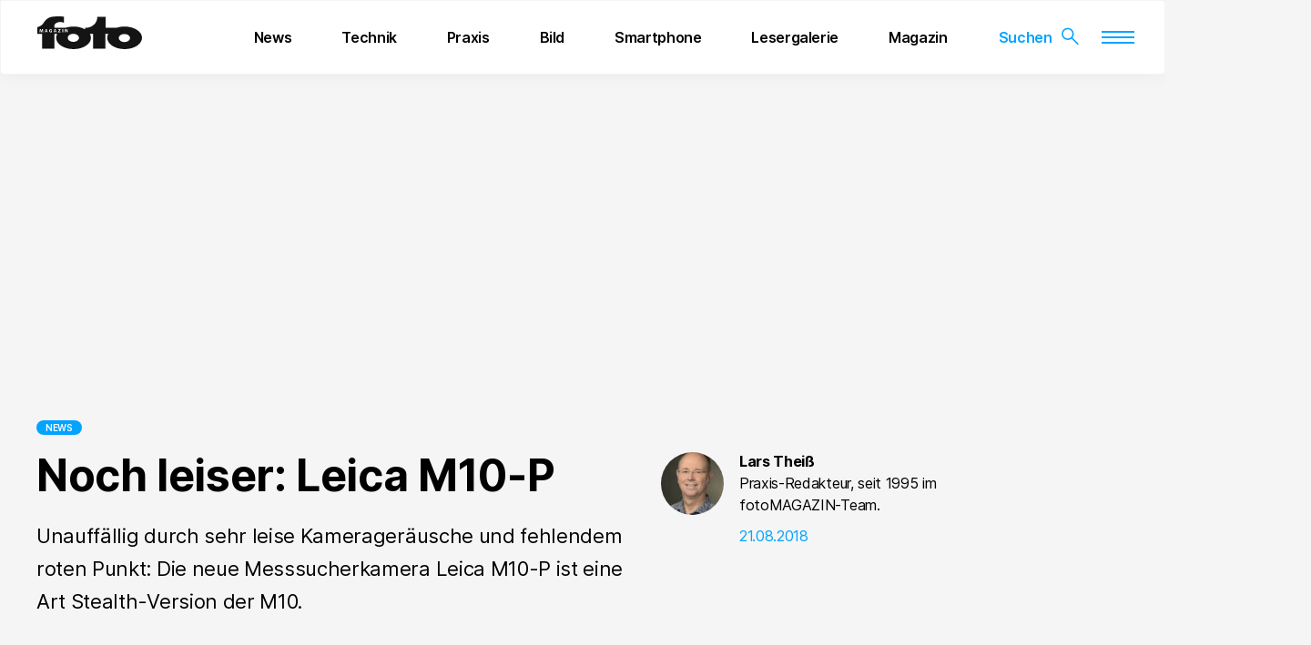

--- FILE ---
content_type: text/html; charset=UTF-8
request_url: https://www.fotomagazin.de/test-technik/news/noch-leiser-leica-m10-p/
body_size: 28250
content:
<!doctype html>
<html lang="de-DE">

<head><meta charset="UTF-8"><script>if(navigator.userAgent.match(/MSIE|Internet Explorer/i)||navigator.userAgent.match(/Trident\/7\..*?rv:11/i)){var href=document.location.href;if(!href.match(/[?&]nowprocket/)){if(href.indexOf("?")==-1){if(href.indexOf("#")==-1){document.location.href=href+"?nowprocket=1"}else{document.location.href=href.replace("#","?nowprocket=1#")}}else{if(href.indexOf("#")==-1){document.location.href=href+"&nowprocket=1"}else{document.location.href=href.replace("#","&nowprocket=1#")}}}}</script><script>(()=>{class RocketLazyLoadScripts{constructor(){this.v="2.0.4",this.userEvents=["keydown","keyup","mousedown","mouseup","mousemove","mouseover","mouseout","touchmove","touchstart","touchend","touchcancel","wheel","click","dblclick","input"],this.attributeEvents=["onblur","onclick","oncontextmenu","ondblclick","onfocus","onmousedown","onmouseenter","onmouseleave","onmousemove","onmouseout","onmouseover","onmouseup","onmousewheel","onscroll","onsubmit"]}async t(){this.i(),this.o(),/iP(ad|hone)/.test(navigator.userAgent)&&this.h(),this.u(),this.l(this),this.m(),this.k(this),this.p(this),this._(),await Promise.all([this.R(),this.L()]),this.lastBreath=Date.now(),this.S(this),this.P(),this.D(),this.O(),this.M(),await this.C(this.delayedScripts.normal),await this.C(this.delayedScripts.defer),await this.C(this.delayedScripts.async),await this.T(),await this.F(),await this.j(),await this.A(),window.dispatchEvent(new Event("rocket-allScriptsLoaded")),this.everythingLoaded=!0,this.lastTouchEnd&&await new Promise(t=>setTimeout(t,500-Date.now()+this.lastTouchEnd)),this.I(),this.H(),this.U(),this.W()}i(){this.CSPIssue=sessionStorage.getItem("rocketCSPIssue"),document.addEventListener("securitypolicyviolation",t=>{this.CSPIssue||"script-src-elem"!==t.violatedDirective||"data"!==t.blockedURI||(this.CSPIssue=!0,sessionStorage.setItem("rocketCSPIssue",!0))},{isRocket:!0})}o(){window.addEventListener("pageshow",t=>{this.persisted=t.persisted,this.realWindowLoadedFired=!0},{isRocket:!0}),window.addEventListener("pagehide",()=>{this.onFirstUserAction=null},{isRocket:!0})}h(){let t;function e(e){t=e}window.addEventListener("touchstart",e,{isRocket:!0}),window.addEventListener("touchend",function i(o){o.changedTouches[0]&&t.changedTouches[0]&&Math.abs(o.changedTouches[0].pageX-t.changedTouches[0].pageX)<10&&Math.abs(o.changedTouches[0].pageY-t.changedTouches[0].pageY)<10&&o.timeStamp-t.timeStamp<200&&(window.removeEventListener("touchstart",e,{isRocket:!0}),window.removeEventListener("touchend",i,{isRocket:!0}),"INPUT"===o.target.tagName&&"text"===o.target.type||(o.target.dispatchEvent(new TouchEvent("touchend",{target:o.target,bubbles:!0})),o.target.dispatchEvent(new MouseEvent("mouseover",{target:o.target,bubbles:!0})),o.target.dispatchEvent(new PointerEvent("click",{target:o.target,bubbles:!0,cancelable:!0,detail:1,clientX:o.changedTouches[0].clientX,clientY:o.changedTouches[0].clientY})),event.preventDefault()))},{isRocket:!0})}q(t){this.userActionTriggered||("mousemove"!==t.type||this.firstMousemoveIgnored?"keyup"===t.type||"mouseover"===t.type||"mouseout"===t.type||(this.userActionTriggered=!0,this.onFirstUserAction&&this.onFirstUserAction()):this.firstMousemoveIgnored=!0),"click"===t.type&&t.preventDefault(),t.stopPropagation(),t.stopImmediatePropagation(),"touchstart"===this.lastEvent&&"touchend"===t.type&&(this.lastTouchEnd=Date.now()),"click"===t.type&&(this.lastTouchEnd=0),this.lastEvent=t.type,t.composedPath&&t.composedPath()[0].getRootNode()instanceof ShadowRoot&&(t.rocketTarget=t.composedPath()[0]),this.savedUserEvents.push(t)}u(){this.savedUserEvents=[],this.userEventHandler=this.q.bind(this),this.userEvents.forEach(t=>window.addEventListener(t,this.userEventHandler,{passive:!1,isRocket:!0})),document.addEventListener("visibilitychange",this.userEventHandler,{isRocket:!0})}U(){this.userEvents.forEach(t=>window.removeEventListener(t,this.userEventHandler,{passive:!1,isRocket:!0})),document.removeEventListener("visibilitychange",this.userEventHandler,{isRocket:!0}),this.savedUserEvents.forEach(t=>{(t.rocketTarget||t.target).dispatchEvent(new window[t.constructor.name](t.type,t))})}m(){const t="return false",e=Array.from(this.attributeEvents,t=>"data-rocket-"+t),i="["+this.attributeEvents.join("],[")+"]",o="[data-rocket-"+this.attributeEvents.join("],[data-rocket-")+"]",s=(e,i,o)=>{o&&o!==t&&(e.setAttribute("data-rocket-"+i,o),e["rocket"+i]=new Function("event",o),e.setAttribute(i,t))};new MutationObserver(t=>{for(const n of t)"attributes"===n.type&&(n.attributeName.startsWith("data-rocket-")||this.everythingLoaded?n.attributeName.startsWith("data-rocket-")&&this.everythingLoaded&&this.N(n.target,n.attributeName.substring(12)):s(n.target,n.attributeName,n.target.getAttribute(n.attributeName))),"childList"===n.type&&n.addedNodes.forEach(t=>{if(t.nodeType===Node.ELEMENT_NODE)if(this.everythingLoaded)for(const i of[t,...t.querySelectorAll(o)])for(const t of i.getAttributeNames())e.includes(t)&&this.N(i,t.substring(12));else for(const e of[t,...t.querySelectorAll(i)])for(const t of e.getAttributeNames())this.attributeEvents.includes(t)&&s(e,t,e.getAttribute(t))})}).observe(document,{subtree:!0,childList:!0,attributeFilter:[...this.attributeEvents,...e]})}I(){this.attributeEvents.forEach(t=>{document.querySelectorAll("[data-rocket-"+t+"]").forEach(e=>{this.N(e,t)})})}N(t,e){const i=t.getAttribute("data-rocket-"+e);i&&(t.setAttribute(e,i),t.removeAttribute("data-rocket-"+e))}k(t){Object.defineProperty(HTMLElement.prototype,"onclick",{get(){return this.rocketonclick||null},set(e){this.rocketonclick=e,this.setAttribute(t.everythingLoaded?"onclick":"data-rocket-onclick","this.rocketonclick(event)")}})}S(t){function e(e,i){let o=e[i];e[i]=null,Object.defineProperty(e,i,{get:()=>o,set(s){t.everythingLoaded?o=s:e["rocket"+i]=o=s}})}e(document,"onreadystatechange"),e(window,"onload"),e(window,"onpageshow");try{Object.defineProperty(document,"readyState",{get:()=>t.rocketReadyState,set(e){t.rocketReadyState=e},configurable:!0}),document.readyState="loading"}catch(t){console.log("WPRocket DJE readyState conflict, bypassing")}}l(t){this.originalAddEventListener=EventTarget.prototype.addEventListener,this.originalRemoveEventListener=EventTarget.prototype.removeEventListener,this.savedEventListeners=[],EventTarget.prototype.addEventListener=function(e,i,o){o&&o.isRocket||!t.B(e,this)&&!t.userEvents.includes(e)||t.B(e,this)&&!t.userActionTriggered||e.startsWith("rocket-")||t.everythingLoaded?t.originalAddEventListener.call(this,e,i,o):(t.savedEventListeners.push({target:this,remove:!1,type:e,func:i,options:o}),"mouseenter"!==e&&"mouseleave"!==e||t.originalAddEventListener.call(this,e,t.savedUserEvents.push,o))},EventTarget.prototype.removeEventListener=function(e,i,o){o&&o.isRocket||!t.B(e,this)&&!t.userEvents.includes(e)||t.B(e,this)&&!t.userActionTriggered||e.startsWith("rocket-")||t.everythingLoaded?t.originalRemoveEventListener.call(this,e,i,o):t.savedEventListeners.push({target:this,remove:!0,type:e,func:i,options:o})}}J(t,e){this.savedEventListeners=this.savedEventListeners.filter(i=>{let o=i.type,s=i.target||window;return e!==o||t!==s||(this.B(o,s)&&(i.type="rocket-"+o),this.$(i),!1)})}H(){EventTarget.prototype.addEventListener=this.originalAddEventListener,EventTarget.prototype.removeEventListener=this.originalRemoveEventListener,this.savedEventListeners.forEach(t=>this.$(t))}$(t){t.remove?this.originalRemoveEventListener.call(t.target,t.type,t.func,t.options):this.originalAddEventListener.call(t.target,t.type,t.func,t.options)}p(t){let e;function i(e){return t.everythingLoaded?e:e.split(" ").map(t=>"load"===t||t.startsWith("load.")?"rocket-jquery-load":t).join(" ")}function o(o){function s(e){const s=o.fn[e];o.fn[e]=o.fn.init.prototype[e]=function(){return this[0]===window&&t.userActionTriggered&&("string"==typeof arguments[0]||arguments[0]instanceof String?arguments[0]=i(arguments[0]):"object"==typeof arguments[0]&&Object.keys(arguments[0]).forEach(t=>{const e=arguments[0][t];delete arguments[0][t],arguments[0][i(t)]=e})),s.apply(this,arguments),this}}if(o&&o.fn&&!t.allJQueries.includes(o)){const e={DOMContentLoaded:[],"rocket-DOMContentLoaded":[]};for(const t in e)document.addEventListener(t,()=>{e[t].forEach(t=>t())},{isRocket:!0});o.fn.ready=o.fn.init.prototype.ready=function(i){function s(){parseInt(o.fn.jquery)>2?setTimeout(()=>i.bind(document)(o)):i.bind(document)(o)}return"function"==typeof i&&(t.realDomReadyFired?!t.userActionTriggered||t.fauxDomReadyFired?s():e["rocket-DOMContentLoaded"].push(s):e.DOMContentLoaded.push(s)),o([])},s("on"),s("one"),s("off"),t.allJQueries.push(o)}e=o}t.allJQueries=[],o(window.jQuery),Object.defineProperty(window,"jQuery",{get:()=>e,set(t){o(t)}})}P(){const t=new Map;document.write=document.writeln=function(e){const i=document.currentScript,o=document.createRange(),s=i.parentElement;let n=t.get(i);void 0===n&&(n=i.nextSibling,t.set(i,n));const c=document.createDocumentFragment();o.setStart(c,0),c.appendChild(o.createContextualFragment(e)),s.insertBefore(c,n)}}async R(){return new Promise(t=>{this.userActionTriggered?t():this.onFirstUserAction=t})}async L(){return new Promise(t=>{document.addEventListener("DOMContentLoaded",()=>{this.realDomReadyFired=!0,t()},{isRocket:!0})})}async j(){return this.realWindowLoadedFired?Promise.resolve():new Promise(t=>{window.addEventListener("load",t,{isRocket:!0})})}M(){this.pendingScripts=[];this.scriptsMutationObserver=new MutationObserver(t=>{for(const e of t)e.addedNodes.forEach(t=>{"SCRIPT"!==t.tagName||t.noModule||t.isWPRocket||this.pendingScripts.push({script:t,promise:new Promise(e=>{const i=()=>{const i=this.pendingScripts.findIndex(e=>e.script===t);i>=0&&this.pendingScripts.splice(i,1),e()};t.addEventListener("load",i,{isRocket:!0}),t.addEventListener("error",i,{isRocket:!0}),setTimeout(i,1e3)})})})}),this.scriptsMutationObserver.observe(document,{childList:!0,subtree:!0})}async F(){await this.X(),this.pendingScripts.length?(await this.pendingScripts[0].promise,await this.F()):this.scriptsMutationObserver.disconnect()}D(){this.delayedScripts={normal:[],async:[],defer:[]},document.querySelectorAll("script[type$=rocketlazyloadscript]").forEach(t=>{t.hasAttribute("data-rocket-src")?t.hasAttribute("async")&&!1!==t.async?this.delayedScripts.async.push(t):t.hasAttribute("defer")&&!1!==t.defer||"module"===t.getAttribute("data-rocket-type")?this.delayedScripts.defer.push(t):this.delayedScripts.normal.push(t):this.delayedScripts.normal.push(t)})}async _(){await this.L();let t=[];document.querySelectorAll("script[type$=rocketlazyloadscript][data-rocket-src]").forEach(e=>{let i=e.getAttribute("data-rocket-src");if(i&&!i.startsWith("data:")){i.startsWith("//")&&(i=location.protocol+i);try{const o=new URL(i).origin;o!==location.origin&&t.push({src:o,crossOrigin:e.crossOrigin||"module"===e.getAttribute("data-rocket-type")})}catch(t){}}}),t=[...new Map(t.map(t=>[JSON.stringify(t),t])).values()],this.Y(t,"preconnect")}async G(t){if(await this.K(),!0!==t.noModule||!("noModule"in HTMLScriptElement.prototype))return new Promise(e=>{let i;function o(){(i||t).setAttribute("data-rocket-status","executed"),e()}try{if(navigator.userAgent.includes("Firefox/")||""===navigator.vendor||this.CSPIssue)i=document.createElement("script"),[...t.attributes].forEach(t=>{let e=t.nodeName;"type"!==e&&("data-rocket-type"===e&&(e="type"),"data-rocket-src"===e&&(e="src"),i.setAttribute(e,t.nodeValue))}),t.text&&(i.text=t.text),t.nonce&&(i.nonce=t.nonce),i.hasAttribute("src")?(i.addEventListener("load",o,{isRocket:!0}),i.addEventListener("error",()=>{i.setAttribute("data-rocket-status","failed-network"),e()},{isRocket:!0}),setTimeout(()=>{i.isConnected||e()},1)):(i.text=t.text,o()),i.isWPRocket=!0,t.parentNode.replaceChild(i,t);else{const i=t.getAttribute("data-rocket-type"),s=t.getAttribute("data-rocket-src");i?(t.type=i,t.removeAttribute("data-rocket-type")):t.removeAttribute("type"),t.addEventListener("load",o,{isRocket:!0}),t.addEventListener("error",i=>{this.CSPIssue&&i.target.src.startsWith("data:")?(console.log("WPRocket: CSP fallback activated"),t.removeAttribute("src"),this.G(t).then(e)):(t.setAttribute("data-rocket-status","failed-network"),e())},{isRocket:!0}),s?(t.fetchPriority="high",t.removeAttribute("data-rocket-src"),t.src=s):t.src="data:text/javascript;base64,"+window.btoa(unescape(encodeURIComponent(t.text)))}}catch(i){t.setAttribute("data-rocket-status","failed-transform"),e()}});t.setAttribute("data-rocket-status","skipped")}async C(t){const e=t.shift();return e?(e.isConnected&&await this.G(e),this.C(t)):Promise.resolve()}O(){this.Y([...this.delayedScripts.normal,...this.delayedScripts.defer,...this.delayedScripts.async],"preload")}Y(t,e){this.trash=this.trash||[];let i=!0;var o=document.createDocumentFragment();t.forEach(t=>{const s=t.getAttribute&&t.getAttribute("data-rocket-src")||t.src;if(s&&!s.startsWith("data:")){const n=document.createElement("link");n.href=s,n.rel=e,"preconnect"!==e&&(n.as="script",n.fetchPriority=i?"high":"low"),t.getAttribute&&"module"===t.getAttribute("data-rocket-type")&&(n.crossOrigin=!0),t.crossOrigin&&(n.crossOrigin=t.crossOrigin),t.integrity&&(n.integrity=t.integrity),t.nonce&&(n.nonce=t.nonce),o.appendChild(n),this.trash.push(n),i=!1}}),document.head.appendChild(o)}W(){this.trash.forEach(t=>t.remove())}async T(){try{document.readyState="interactive"}catch(t){}this.fauxDomReadyFired=!0;try{await this.K(),this.J(document,"readystatechange"),document.dispatchEvent(new Event("rocket-readystatechange")),await this.K(),document.rocketonreadystatechange&&document.rocketonreadystatechange(),await this.K(),this.J(document,"DOMContentLoaded"),document.dispatchEvent(new Event("rocket-DOMContentLoaded")),await this.K(),this.J(window,"DOMContentLoaded"),window.dispatchEvent(new Event("rocket-DOMContentLoaded"))}catch(t){console.error(t)}}async A(){try{document.readyState="complete"}catch(t){}try{await this.K(),this.J(document,"readystatechange"),document.dispatchEvent(new Event("rocket-readystatechange")),await this.K(),document.rocketonreadystatechange&&document.rocketonreadystatechange(),await this.K(),this.J(window,"load"),window.dispatchEvent(new Event("rocket-load")),await this.K(),window.rocketonload&&window.rocketonload(),await this.K(),this.allJQueries.forEach(t=>t(window).trigger("rocket-jquery-load")),await this.K(),this.J(window,"pageshow");const t=new Event("rocket-pageshow");t.persisted=this.persisted,window.dispatchEvent(t),await this.K(),window.rocketonpageshow&&window.rocketonpageshow({persisted:this.persisted})}catch(t){console.error(t)}}async K(){Date.now()-this.lastBreath>45&&(await this.X(),this.lastBreath=Date.now())}async X(){return document.hidden?new Promise(t=>setTimeout(t)):new Promise(t=>requestAnimationFrame(t))}B(t,e){return e===document&&"readystatechange"===t||(e===document&&"DOMContentLoaded"===t||(e===window&&"DOMContentLoaded"===t||(e===window&&"load"===t||e===window&&"pageshow"===t)))}static run(){(new RocketLazyLoadScripts).t()}}RocketLazyLoadScripts.run()})();</script>
	
	<meta name="viewport" content="width=device-width, initial-scale=1">
	<link rel="profile" href="https://gmpg.org/xfn/11">
	<link rel="icon" type="image/png" sizes="32x32" href="https://www.fotomagazin.de/content/themes/fotomagazin/assets/img/favicon/favicon-32x32.png">
	<link rel="icon" type="image/png" sizes="16x16" href="https://www.fotomagazin.de/content/themes/fotomagazin/assets/img/favicon/favicon-16x16.png">
	<meta name='robots' content='index, follow, max-image-preview:large, max-snippet:-1, max-video-preview:-1' />
	<style>img:is([sizes="auto" i], [sizes^="auto," i]) { contain-intrinsic-size: 3000px 1500px }</style>
	
	<!-- This site is optimized with the Yoast SEO Premium plugin v26.4 (Yoast SEO v26.4) - https://yoast.com/wordpress/plugins/seo/ -->
	<title>Noch leiser: Leica M10-P - fotoMAGAZIN</title>
	<meta name="description" content="Unauffällig durch sehr leise Kamerageräusche und fehlendem roten Punkt: Die neue Messsucherkamera Leica M10-P ist eine Art Stealth-Version der M10." />
	<link rel="canonical" href="https://www.fotomagazin.de/test-technik/news/noch-leiser-leica-m10-p/" />
	<meta property="og:locale" content="de_DE" />
	<meta property="og:type" content="article" />
	<meta property="og:title" content="Noch leiser: Leica M10-P" />
	<meta property="og:description" content="Unauffällig durch sehr leise Kamerageräusche und fehlendem roten Punkt: Die neue Messsucherkamera Leica M10-P ist eine Art Stealth-Version der M10." />
	<meta property="og:url" content="https://www.fotomagazin.de/test-technik/news/noch-leiser-leica-m10-p/" />
	<meta property="og:site_name" content="fotoMAGAZIN" />
	<meta property="article:publisher" content="https://www.facebook.com/fotoMAGAZIN/" />
	<meta property="article:published_time" content="2018-08-21T00:00:00+00:00" />
	<meta property="article:modified_time" content="2023-08-25T10:08:50+00:00" />
	<meta property="og:image" content="https://www.fotomagazin.de/content/uploads/2023/04/aufmquer_leica_m10-p_silversummicron_2_35_front_rgb.jpg" />
	<meta property="og:image:width" content="980" />
	<meta property="og:image:height" content="400" />
	<meta property="og:image:type" content="image/jpeg" />
	<meta name="author" content="Lars Theiß" />
	<meta name="twitter:card" content="summary_large_image" />
	<meta name="twitter:creator" content="@fotoMAGAZIN_de" />
	<meta name="twitter:site" content="@fotomagazin_de" />
	<script type="application/ld+json" class="yoast-schema-graph">{"@context":"https://schema.org","@graph":[{"@type":"WebPage","@id":"https://www.fotomagazin.de/test-technik/news/noch-leiser-leica-m10-p/","url":"https://www.fotomagazin.de/test-technik/news/noch-leiser-leica-m10-p/","name":"Noch leiser: Leica M10-P - fotoMAGAZIN","isPartOf":{"@id":"https://www.fotomagazin.de/#website"},"primaryImageOfPage":{"@id":"https://www.fotomagazin.de/test-technik/news/noch-leiser-leica-m10-p/#primaryimage"},"image":{"@id":"https://www.fotomagazin.de/test-technik/news/noch-leiser-leica-m10-p/#primaryimage"},"thumbnailUrl":"/content/s3/uploads/2023/04/aufmquer_leica_m10-p_silversummicron_2_35_front_rgb.jpg","datePublished":"2018-08-21T00:00:00+00:00","dateModified":"2023-08-25T10:08:50+00:00","author":{"@id":"https://www.fotomagazin.de/#/schema/person/4b6139251a3fdcc5ee3c1f5a4788dc7b"},"description":"Unauffällig durch sehr leise Kamerageräusche und fehlendem roten Punkt: Die neue Messsucherkamera Leica M10-P ist eine Art Stealth-Version der M10.","breadcrumb":{"@id":"https://www.fotomagazin.de/test-technik/news/noch-leiser-leica-m10-p/#breadcrumb"},"inLanguage":"de-DE","potentialAction":[{"@type":"ReadAction","target":["https://www.fotomagazin.de/test-technik/news/noch-leiser-leica-m10-p/"]}]},{"@type":"ImageObject","inLanguage":"de-DE","@id":"https://www.fotomagazin.de/test-technik/news/noch-leiser-leica-m10-p/#primaryimage","url":"/content/s3/uploads/2023/04/aufmquer_leica_m10-p_silversummicron_2_35_front_rgb.jpg","contentUrl":"/content/s3/uploads/2023/04/aufmquer_leica_m10-p_silversummicron_2_35_front_rgb.jpg","width":980,"height":400,"caption":"Leica M10-P Messsucherkamera schwarz silber verchromt Digitalkamera Vollformat"},{"@type":"BreadcrumbList","@id":"https://www.fotomagazin.de/test-technik/news/noch-leiser-leica-m10-p/#breadcrumb","itemListElement":[{"@type":"ListItem","position":1,"name":"Startseite","item":"https://www.fotomagazin.de/"},{"@type":"ListItem","position":2,"name":"Noch leiser: Leica M10-P"}]},{"@type":"WebSite","@id":"https://www.fotomagazin.de/#website","url":"https://www.fotomagazin.de/","name":"fotoMAGAZIN","description":"","potentialAction":[{"@type":"SearchAction","target":{"@type":"EntryPoint","urlTemplate":"https://www.fotomagazin.de/?s={search_term_string}"},"query-input":{"@type":"PropertyValueSpecification","valueRequired":true,"valueName":"search_term_string"}}],"inLanguage":"de-DE"},{"@type":"Person","@id":"https://www.fotomagazin.de/#/schema/person/4b6139251a3fdcc5ee3c1f5a4788dc7b","name":"Lars Theiß","image":{"@type":"ImageObject","inLanguage":"de-DE","@id":"https://www.fotomagazin.de/#/schema/person/image/","url":"https://secure.gravatar.com/avatar/09d7b414c333ac28b7ca55835c94c76d30c692cdab682d90fa1885b28f48a12a?s=96&d=mm&r=g","contentUrl":"https://secure.gravatar.com/avatar/09d7b414c333ac28b7ca55835c94c76d30c692cdab682d90fa1885b28f48a12a?s=96&d=mm&r=g","caption":"Lars Theiß"},"sameAs":["https://x.com/fotoMAGAZIN_de"],"url":"https://www.fotomagazin.de/author/theiss/"}]}</script>
	<!-- / Yoast SEO Premium plugin. -->


<link rel="alternate" type="application/rss+xml" title="fotoMAGAZIN &raquo; Feed" href="https://www.fotomagazin.de/feed/" />
<link rel="alternate" type="application/rss+xml" title="fotoMAGAZIN &raquo; Kommentar-Feed" href="https://www.fotomagazin.de/comments/feed/" />
<link rel="alternate" type="text/calendar" title="fotoMAGAZIN &raquo; iCal Feed" href="https://www.fotomagazin.de/events/?ical=1" />
<script id="wpp-js" src="https://www.fotomagazin.de/content/plugins/wordpress-popular-posts/assets/js/wpp.min.js?ver=7.3.6" data-sampling="0" data-sampling-rate="100" data-api-url="https://www.fotomagazin.de/wp-json/wordpress-popular-posts" data-post-id="73645" data-token="78d569b2e5" data-lang="0" data-debug="0"></script>
<style id='wp-emoji-styles-inline-css'>

	img.wp-smiley, img.emoji {
		display: inline !important;
		border: none !important;
		box-shadow: none !important;
		height: 1em !important;
		width: 1em !important;
		margin: 0 0.07em !important;
		vertical-align: -0.1em !important;
		background: none !important;
		padding: 0 !important;
	}
</style>
<link data-minify="1" rel='stylesheet' id='block_settings-cgb-style-css-css' href='https://www.fotomagazin.de/content/cache/min/1/content/plugins/block-settings/dist/blocks.style.build.css?ver=1764236200' media='all' />
<style id='global-styles-inline-css'>
:root{--wp--preset--aspect-ratio--square: 1;--wp--preset--aspect-ratio--4-3: 4/3;--wp--preset--aspect-ratio--3-4: 3/4;--wp--preset--aspect-ratio--3-2: 3/2;--wp--preset--aspect-ratio--2-3: 2/3;--wp--preset--aspect-ratio--16-9: 16/9;--wp--preset--aspect-ratio--9-16: 9/16;--wp--preset--color--black: #000000;--wp--preset--color--cyan-bluish-gray: #abb8c3;--wp--preset--color--white: #ffffff;--wp--preset--color--pale-pink: #f78da7;--wp--preset--color--vivid-red: #cf2e2e;--wp--preset--color--luminous-vivid-orange: #ff6900;--wp--preset--color--luminous-vivid-amber: #fcb900;--wp--preset--color--light-green-cyan: #7bdcb5;--wp--preset--color--vivid-green-cyan: #00d084;--wp--preset--color--pale-cyan-blue: #8ed1fc;--wp--preset--color--vivid-cyan-blue: #0693e3;--wp--preset--color--vivid-purple: #9b51e0;--wp--preset--gradient--vivid-cyan-blue-to-vivid-purple: linear-gradient(135deg,rgba(6,147,227,1) 0%,rgb(155,81,224) 100%);--wp--preset--gradient--light-green-cyan-to-vivid-green-cyan: linear-gradient(135deg,rgb(122,220,180) 0%,rgb(0,208,130) 100%);--wp--preset--gradient--luminous-vivid-amber-to-luminous-vivid-orange: linear-gradient(135deg,rgba(252,185,0,1) 0%,rgba(255,105,0,1) 100%);--wp--preset--gradient--luminous-vivid-orange-to-vivid-red: linear-gradient(135deg,rgba(255,105,0,1) 0%,rgb(207,46,46) 100%);--wp--preset--gradient--very-light-gray-to-cyan-bluish-gray: linear-gradient(135deg,rgb(238,238,238) 0%,rgb(169,184,195) 100%);--wp--preset--gradient--cool-to-warm-spectrum: linear-gradient(135deg,rgb(74,234,220) 0%,rgb(151,120,209) 20%,rgb(207,42,186) 40%,rgb(238,44,130) 60%,rgb(251,105,98) 80%,rgb(254,248,76) 100%);--wp--preset--gradient--blush-light-purple: linear-gradient(135deg,rgb(255,206,236) 0%,rgb(152,150,240) 100%);--wp--preset--gradient--blush-bordeaux: linear-gradient(135deg,rgb(254,205,165) 0%,rgb(254,45,45) 50%,rgb(107,0,62) 100%);--wp--preset--gradient--luminous-dusk: linear-gradient(135deg,rgb(255,203,112) 0%,rgb(199,81,192) 50%,rgb(65,88,208) 100%);--wp--preset--gradient--pale-ocean: linear-gradient(135deg,rgb(255,245,203) 0%,rgb(182,227,212) 50%,rgb(51,167,181) 100%);--wp--preset--gradient--electric-grass: linear-gradient(135deg,rgb(202,248,128) 0%,rgb(113,206,126) 100%);--wp--preset--gradient--midnight: linear-gradient(135deg,rgb(2,3,129) 0%,rgb(40,116,252) 100%);--wp--preset--font-size--small: 13px;--wp--preset--font-size--medium: 20px;--wp--preset--font-size--large: 36px;--wp--preset--font-size--x-large: 42px;--wp--preset--spacing--20: 0.44rem;--wp--preset--spacing--30: 0.67rem;--wp--preset--spacing--40: 1rem;--wp--preset--spacing--50: 1.5rem;--wp--preset--spacing--60: 2.25rem;--wp--preset--spacing--70: 3.38rem;--wp--preset--spacing--80: 5.06rem;--wp--preset--shadow--natural: 6px 6px 9px rgba(0, 0, 0, 0.2);--wp--preset--shadow--deep: 12px 12px 50px rgba(0, 0, 0, 0.4);--wp--preset--shadow--sharp: 6px 6px 0px rgba(0, 0, 0, 0.2);--wp--preset--shadow--outlined: 6px 6px 0px -3px rgba(255, 255, 255, 1), 6px 6px rgba(0, 0, 0, 1);--wp--preset--shadow--crisp: 6px 6px 0px rgba(0, 0, 0, 1);}.wp-block-group{--wp--preset--color--color-1: var(--background-block);}:root { --wp--style--global--content-size: 1000px;--wp--style--global--wide-size: 1000px; }:where(body) { margin: 0; }.wp-site-blocks > .alignleft { float: left; margin-right: 2em; }.wp-site-blocks > .alignright { float: right; margin-left: 2em; }.wp-site-blocks > .aligncenter { justify-content: center; margin-left: auto; margin-right: auto; }:where(.is-layout-flex){gap: 0.5em;}:where(.is-layout-grid){gap: 0.5em;}.is-layout-flow > .alignleft{float: left;margin-inline-start: 0;margin-inline-end: 2em;}.is-layout-flow > .alignright{float: right;margin-inline-start: 2em;margin-inline-end: 0;}.is-layout-flow > .aligncenter{margin-left: auto !important;margin-right: auto !important;}.is-layout-constrained > .alignleft{float: left;margin-inline-start: 0;margin-inline-end: 2em;}.is-layout-constrained > .alignright{float: right;margin-inline-start: 2em;margin-inline-end: 0;}.is-layout-constrained > .aligncenter{margin-left: auto !important;margin-right: auto !important;}.is-layout-constrained > :where(:not(.alignleft):not(.alignright):not(.alignfull)){max-width: var(--wp--style--global--content-size);margin-left: auto !important;margin-right: auto !important;}.is-layout-constrained > .alignwide{max-width: var(--wp--style--global--wide-size);}body .is-layout-flex{display: flex;}.is-layout-flex{flex-wrap: wrap;align-items: center;}.is-layout-flex > :is(*, div){margin: 0;}body .is-layout-grid{display: grid;}.is-layout-grid > :is(*, div){margin: 0;}body{padding-top: 0px;padding-right: 0px;padding-bottom: 0px;padding-left: 0px;}a:where(:not(.wp-element-button)){text-decoration: underline;}:root :where(.wp-element-button, .wp-block-button__link){background-color: #32373c;border-width: 0;color: #fff;font-family: inherit;font-size: inherit;line-height: inherit;padding: calc(0.667em + 2px) calc(1.333em + 2px);text-decoration: none;}.has-black-color{color: var(--wp--preset--color--black) !important;}.has-cyan-bluish-gray-color{color: var(--wp--preset--color--cyan-bluish-gray) !important;}.has-white-color{color: var(--wp--preset--color--white) !important;}.has-pale-pink-color{color: var(--wp--preset--color--pale-pink) !important;}.has-vivid-red-color{color: var(--wp--preset--color--vivid-red) !important;}.has-luminous-vivid-orange-color{color: var(--wp--preset--color--luminous-vivid-orange) !important;}.has-luminous-vivid-amber-color{color: var(--wp--preset--color--luminous-vivid-amber) !important;}.has-light-green-cyan-color{color: var(--wp--preset--color--light-green-cyan) !important;}.has-vivid-green-cyan-color{color: var(--wp--preset--color--vivid-green-cyan) !important;}.has-pale-cyan-blue-color{color: var(--wp--preset--color--pale-cyan-blue) !important;}.has-vivid-cyan-blue-color{color: var(--wp--preset--color--vivid-cyan-blue) !important;}.has-vivid-purple-color{color: var(--wp--preset--color--vivid-purple) !important;}.has-black-background-color{background-color: var(--wp--preset--color--black) !important;}.has-cyan-bluish-gray-background-color{background-color: var(--wp--preset--color--cyan-bluish-gray) !important;}.has-white-background-color{background-color: var(--wp--preset--color--white) !important;}.has-pale-pink-background-color{background-color: var(--wp--preset--color--pale-pink) !important;}.has-vivid-red-background-color{background-color: var(--wp--preset--color--vivid-red) !important;}.has-luminous-vivid-orange-background-color{background-color: var(--wp--preset--color--luminous-vivid-orange) !important;}.has-luminous-vivid-amber-background-color{background-color: var(--wp--preset--color--luminous-vivid-amber) !important;}.has-light-green-cyan-background-color{background-color: var(--wp--preset--color--light-green-cyan) !important;}.has-vivid-green-cyan-background-color{background-color: var(--wp--preset--color--vivid-green-cyan) !important;}.has-pale-cyan-blue-background-color{background-color: var(--wp--preset--color--pale-cyan-blue) !important;}.has-vivid-cyan-blue-background-color{background-color: var(--wp--preset--color--vivid-cyan-blue) !important;}.has-vivid-purple-background-color{background-color: var(--wp--preset--color--vivid-purple) !important;}.has-black-border-color{border-color: var(--wp--preset--color--black) !important;}.has-cyan-bluish-gray-border-color{border-color: var(--wp--preset--color--cyan-bluish-gray) !important;}.has-white-border-color{border-color: var(--wp--preset--color--white) !important;}.has-pale-pink-border-color{border-color: var(--wp--preset--color--pale-pink) !important;}.has-vivid-red-border-color{border-color: var(--wp--preset--color--vivid-red) !important;}.has-luminous-vivid-orange-border-color{border-color: var(--wp--preset--color--luminous-vivid-orange) !important;}.has-luminous-vivid-amber-border-color{border-color: var(--wp--preset--color--luminous-vivid-amber) !important;}.has-light-green-cyan-border-color{border-color: var(--wp--preset--color--light-green-cyan) !important;}.has-vivid-green-cyan-border-color{border-color: var(--wp--preset--color--vivid-green-cyan) !important;}.has-pale-cyan-blue-border-color{border-color: var(--wp--preset--color--pale-cyan-blue) !important;}.has-vivid-cyan-blue-border-color{border-color: var(--wp--preset--color--vivid-cyan-blue) !important;}.has-vivid-purple-border-color{border-color: var(--wp--preset--color--vivid-purple) !important;}.has-vivid-cyan-blue-to-vivid-purple-gradient-background{background: var(--wp--preset--gradient--vivid-cyan-blue-to-vivid-purple) !important;}.has-light-green-cyan-to-vivid-green-cyan-gradient-background{background: var(--wp--preset--gradient--light-green-cyan-to-vivid-green-cyan) !important;}.has-luminous-vivid-amber-to-luminous-vivid-orange-gradient-background{background: var(--wp--preset--gradient--luminous-vivid-amber-to-luminous-vivid-orange) !important;}.has-luminous-vivid-orange-to-vivid-red-gradient-background{background: var(--wp--preset--gradient--luminous-vivid-orange-to-vivid-red) !important;}.has-very-light-gray-to-cyan-bluish-gray-gradient-background{background: var(--wp--preset--gradient--very-light-gray-to-cyan-bluish-gray) !important;}.has-cool-to-warm-spectrum-gradient-background{background: var(--wp--preset--gradient--cool-to-warm-spectrum) !important;}.has-blush-light-purple-gradient-background{background: var(--wp--preset--gradient--blush-light-purple) !important;}.has-blush-bordeaux-gradient-background{background: var(--wp--preset--gradient--blush-bordeaux) !important;}.has-luminous-dusk-gradient-background{background: var(--wp--preset--gradient--luminous-dusk) !important;}.has-pale-ocean-gradient-background{background: var(--wp--preset--gradient--pale-ocean) !important;}.has-electric-grass-gradient-background{background: var(--wp--preset--gradient--electric-grass) !important;}.has-midnight-gradient-background{background: var(--wp--preset--gradient--midnight) !important;}.has-small-font-size{font-size: var(--wp--preset--font-size--small) !important;}.has-medium-font-size{font-size: var(--wp--preset--font-size--medium) !important;}.has-large-font-size{font-size: var(--wp--preset--font-size--large) !important;}.has-x-large-font-size{font-size: var(--wp--preset--font-size--x-large) !important;}.wp-block-group.has-color-1-color{color: var(--wp--preset--color--color-1) !important;}.wp-block-group.has-color-1-background-color{background-color: var(--wp--preset--color--color-1) !important;}.wp-block-group.has-color-1-border-color{border-color: var(--wp--preset--color--color-1) !important;}
:where(.wp-block-post-template.is-layout-flex){gap: 1.25em;}:where(.wp-block-post-template.is-layout-grid){gap: 1.25em;}
:where(.wp-block-columns.is-layout-flex){gap: 2em;}:where(.wp-block-columns.is-layout-grid){gap: 2em;}
:root :where(.wp-block-pullquote){font-size: 1.5em;line-height: 1.6;}
</style>
<link data-minify="1" rel='stylesheet' id='jtsv-gewinnspiel-styles-css' href='https://www.fotomagazin.de/content/cache/min/1/content/plugins/jtsv-gewinnspiel/assets/css/jtsv-gewinnspiel.css?ver=1764236200' media='all' />
<link data-minify="1" rel='stylesheet' id='wp-smart-crop-renderer-css' href='https://www.fotomagazin.de/content/cache/min/1/content/plugins/wp-smartcrop/css/image-renderer.css?ver=1764236200' media='all' />
<link data-minify="1" rel='stylesheet' id='jtsv-newsletter-signup-style-css' href='https://www.fotomagazin.de/content/cache/min/1/content/plugins/jtsv-newsletter-signup/assets/css/jtsv-newsletter-signup.css?ver=1764236200' media='all' />
<link data-minify="1" rel='stylesheet' id='wordpress-popular-posts-css-css' href='https://www.fotomagazin.de/content/cache/min/1/content/plugins/wordpress-popular-posts/assets/css/wpp.css?ver=1764236200' media='all' />
<link rel='stylesheet' id='fotomagazin-style-css' href='https://www.fotomagazin.de/content/themes/fotomagazin/dist/css/theme-styles.min.css?ver=1.0.0' media='all' />
<link rel='stylesheet' id='slider-css' href='https://www.fotomagazin.de/content/themes/fotomagazin/assets/css/splide-core.min.css?ver=6.8.3' media='all' />
<script src="https://www.fotomagazin.de/wordpress/wp-includes/js/jquery/jquery.min.js?ver=3.7.1" id="jquery-core-js"></script>
<script src="https://www.fotomagazin.de/wordpress/wp-includes/js/jquery/jquery-migrate.min.js?ver=3.4.1" id="jquery-migrate-js" data-rocket-defer defer></script>
<script defer="defer" src="https://www.fotomagazin.de/content/themes/fotomagazin/assets/js/auto-ad.js?ver=1.0" id="auto-ad-js"></script>
<script defer="defer" src="https://www.fotomagazin.de/content/themes/fotomagazin/assets/js/dynamic-classes.js?ver=1.0" id="dynamic-classes-js"></script>
<link rel="https://api.w.org/" href="https://www.fotomagazin.de/wp-json/" /><link rel="alternate" title="JSON" type="application/json" href="https://www.fotomagazin.de/wp-json/wp/v2/posts/73645" /><link rel="EditURI" type="application/rsd+xml" title="RSD" href="https://www.fotomagazin.de/wordpress/xmlrpc.php?rsd" />
<link rel='shortlink' href='https://www.fotomagazin.de/?p=73645' />
<link rel="alternate" title="oEmbed (JSON)" type="application/json+oembed" href="https://www.fotomagazin.de/wp-json/oembed/1.0/embed?url=https%3A%2F%2Fwww.fotomagazin.de%2Ftest-technik%2Fnews%2Fnoch-leiser-leica-m10-p%2F" />
<link rel="alternate" title="oEmbed (XML)" type="text/xml+oembed" href="https://www.fotomagazin.de/wp-json/oembed/1.0/embed?url=https%3A%2F%2Fwww.fotomagazin.de%2Ftest-technik%2Fnews%2Fnoch-leiser-leica-m10-p%2F&#038;format=xml" />
<meta name="tec-api-version" content="v1"><meta name="tec-api-origin" content="https://www.fotomagazin.de"><link rel="alternate" href="https://www.fotomagazin.de/wp-json/tribe/events/v1/" />      <script type="text/javascript">
      var jtsvNewsletterSignup = {
        'pluginDirURL': 'https://www.fotomagazin.de/content/plugins/jtsv-newsletter-signup',
        'labelSignupSuccess': 'Sie haben sich erfolgreich eingetragen!',
        'labelGenericError': 'Es ist ein Fehler ist aufgetreten! Bitte versuchen Sie es erneut!',
        'labelBadEmail': 'Bitte geben Sie eine korrekte Email-Adresse ein!',
        'labelValueError': 'Bitte geben Sie eine korrekte Email-Adresse ein!',
        'labelObjectSlugMissing': 'Es wurde kein Objekt im Backend ausgewählt. Bitte wenden Sie sich an den Administrator der Website.',
        'objectSlug': 'fotomagazin',
      };
      </script>
                  <style id="wpp-loading-animation-styles">@-webkit-keyframes bgslide{from{background-position-x:0}to{background-position-x:-200%}}@keyframes bgslide{from{background-position-x:0}to{background-position-x:-200%}}.wpp-widget-block-placeholder,.wpp-shortcode-placeholder{margin:0 auto;width:60px;height:3px;background:#dd3737;background:linear-gradient(90deg,#dd3737 0%,#571313 10%,#dd3737 100%);background-size:200% auto;border-radius:3px;-webkit-animation:bgslide 1s infinite linear;animation:bgslide 1s infinite linear}</style>
            		<style id="wp-custom-css">
			.site-footer  {
	--container-padding: 30px;
}
ul.footer-menu {
	grid-template-columns: unset;
}

ul.footer-menu li ul li {
	float: left;
	text-align: center;
	padding-right: 16px;
}

#footer-menu-cmp {
	padding-top: 8px;
}		</style>
		<noscript><style id="rocket-lazyload-nojs-css">.rll-youtube-player, [data-lazy-src]{display:none !important;}</style></noscript>    
    <!-- CMP TCF 2.0 -->
    <script type="text/javascript" src="https://cdn.opencmp.net/tcf-v2/cmp-stub-latest.js" id="open-cmp-stub" data-domain="fotomagazin.de"></script>
    <link href="https://cdntrf.com/css/NEU_fotomagazin.de.css" rel="stylesheet">
        
        <!-- AdSetup -->
                    <script type="text/javascript"
                    id="trfAdSetup"
                    async
                    data-traffectiveConf='{
                   "targeting": [{"key":"zone","values":null,"value":"sonstiges"},
                                  {"key":"pagetype","values":null,"value":"article"},
                                  {"key":"programmatic_ads","values":null,"value":"true"},
                                  {"key":"ads","values":null,"value":"1"},
                                  {"key":"channel","values":null,"value":"DESKTOP"},
                                  {"key":"Schlagworte","values":null,"value":"leica-m10-p-messsucherkamera-schwarz-silber-verchromt-digitalkamera-vollformat,photokina"},
                                  {"key":"url1","values":null,"value":"test-technik"},
                                  {"key":"url2","values":null,"value":"news"},
                                  {"key":"url3","values":null,"value":"noch-leiser-leica-m10-p"}]

                    ,"dfpAdUrl" : "/307308315,83584009/fotomagazin.de"

                }'
                    src="//cdntrf.com/NEU_fotomagazin.de.js"
            >
            </script>

                <!-- AdSetup END -->

    
	<script type="rocketlazyloadscript" data-rocket-type="text/javascript">
		window._taboola = window._taboola || [];
		_taboola.push({article:'auto'});
		!function (e,f,u,i){if(!document.getElementById(i)){
			e.async=1;e.src=u;e.id=i;f.parentNode.insertBefore(e,f);}
		}(document.createElement('script'),
		document.getElementsByTagName('script')[0],
		'//cdn.taboola.com/libtrc/jahrmedia-fotomagazin/loader.js','tb_loader_script');
		if(window.performance && typeof window.performance.mark == 'function'){window.performance.mark('tbl_ic');}
		</script>
		<!-- Google tag (gtag.js) -->
		<script type="rocketlazyloadscript" async data-rocket-src="https://www.googletagmanager.com/gtag/js?id=G-YBE20H9RTC"></script>
		<script type="rocketlazyloadscript">
		window.dataLayer = window.dataLayer || [];
		function gtag(){dataLayer.push(arguments);}
		gtag('js', new Date());

		gtag('config', 'G-YBE20H9RTC');
	</script>
<meta name="generator" content="WP Rocket 3.20.0.2" data-wpr-features="wpr_delay_js wpr_defer_js wpr_minify_js wpr_lazyload_images wpr_minify_css wpr_preload_links wpr_desktop" /></head>

<body class="wp-singular post-template-default single single-post postid-73645 single-format-standard wp-theme-fotomagazin tribe-no-js">
<div data-rocket-location-hash="54257ff4dc2eb7aae68fa23eb5f11e06" id="page" class="site">
	<a class="skip-link screen-reader-text" href="#primary">Skip to content</a>

	<header data-rocket-location-hash="fc409f86088b20b81d38a444febf083b" id="masthead" class="site-header">

    <div data-rocket-location-hash="f7f54c5ecf3fd6a97a6372e9818f5a91" class="site-header--container">

        <div class="site-branding" itemprop="publisher" itemtype="http://schema.org/Organization">

  <div class="site-branding__logo">

    <a itemprop="url" href="https://www.fotomagazin.de" title="fotoMAGAZIN">
        <meta itemprop="name" content="fotoMAGAZIN">
        <span itemprop="logo">
            <svg xmlns:xlink="http://www.w3.org/1999/xlink" xmlns="http://www.w3.org/2000/svg" width="897.9152px" height="288.4352px" viewBox="0 0 897.9152 288.4352" version="1.1">
                <g id="svg">
                    <path d="M748.63 89.4437C725.115 89.4437 702.88 93.0689 683.1 99.5237L585.403 99.5237L585.403 3.37513L514.314 3.37513C514.314 3.37513 517.108 48.3558 481.06 76.956C445.006 105.557 409.127 100.699 409.127 100.699L409.127 114.166C382.842 98.7778 348.378 89.4437 310.648 89.4437C287.137 89.4437 264.9 93.0689 245.113 99.5237L145.754 99.5237L145.754 79.286C145.754 73.7887 154.152 63.1803 164.809 56.8802C174.059 51.4107 184.843 49.8199 195.339 49.8199C217.927 49.8199 228.514 57.0562 228.514 57.0562L228.514 2.35446C228.514 2.35446 194.811 -1.17926 160.051 0.4116C123.489 2.07992 106.321 6.73983 92.115 16.468C61.4172 37.4802 59.4673 52.9946 44.1148 70.1139C28.7623 87.2261 0 94.9906 0 94.9906L0 155.162L40.8768 155.162L40.8768 283.628L146.423 283.628L146.423 153.416L171.159 153.416C164.831 164.453 161.353 176.428 161.353 188.936C161.353 243.891 228.191 288.435 310.648 288.435C393.098 288.435 459.936 243.891 459.936 188.936C459.936 176.611 456.564 164.805 450.411 153.909L478.864 153.909L478.864 283.628L584.41 283.628L584.41 153.416L609.146 153.416C602.811 164.453 599.333 176.428 599.333 188.936C599.333 243.891 666.178 288.435 748.63 288.435C831.078 288.435 897.915 243.891 897.915 188.936C897.915 133.988 831.078 89.4437 748.63 89.4437L748.63 89.4437ZM308.93 224.322C282.28 224.322 260.684 208.484 260.684 188.936C260.684 169.395 282.28 153.557 308.93 153.557C335.574 153.557 357.17 169.395 357.17 188.936C357.17 208.484 335.574 224.322 308.93 224.322L308.93 224.322ZM746.909 226.04C720.269 226.04 698.664 210.201 698.664 190.66C698.664 171.112 720.269 155.275 746.909 155.275C773.557 155.275 795.157 171.112 795.157 190.66C795.157 210.201 773.557 226.04 746.909 226.04L746.909 226.04Z" id="Shape" fill="#141414" fill-rule="evenodd" stroke="none"/>
                    <path d="M43.8798 140.076L49.9406 140.076L48.4624 112.483L40.2758 112.483L37.3685 121.655C36.4253 124.724 35.489 128.363 34.75 131.559L34.588 131.559C33.9686 128.328 33.1521 124.886 32.251 121.69L29.548 112.483L21.2346 112.483L19.4748 140.076L25.247 140.076L25.782 129.595C25.9439 126.153 26.1129 121.894 26.2325 118.17L26.317 118.17C27.0139 121.774 27.9149 125.702 28.8088 128.982L31.7583 139.626L36.6294 139.626L39.9871 128.856C41.0571 125.625 42.2045 121.69 43.0984 118.17L43.183 118.17C43.183 122.183 43.3096 126.195 43.4293 129.51L43.8798 140.076L43.8798 140.076ZM79.991 132.995L82.1236 140.076L88.8743 140.076L80.2797 112.483L72.0933 112.483L63.6952 140.076L70.1219 140.076L72.0933 132.995L79.991 132.995L79.991 132.995ZM72.994 128.328L74.9227 122.471C75.455 120.873 75.9371 118.783 76.4278 117.15L76.5188 117.15C77.001 118.783 77.5835 120.831 78.1651 122.471L80.1941 128.328L72.994 128.328L72.994 128.328ZM125.605 124.274L115.328 124.274L115.328 129.144L119.587 129.144L119.587 134.959C119.094 135.163 117.947 135.325 116.553 135.325C111.436 135.325 107.831 132.009 107.831 126.279C107.831 120.261 111.809 117.354 117.003 117.354C120.038 117.354 121.874 117.846 123.395 118.537L124.705 113.503C123.353 112.891 120.608 112.194 117.046 112.194C108.001 112.194 101.327 117.431 101.285 126.603C101.285 130.658 102.672 134.262 105.17 136.676C107.712 139.091 111.358 140.365 116.391 140.365C120.038 140.365 123.676 139.464 125.605 138.809L125.605 124.274L125.605 124.274ZM155.859 132.995L157.993 140.076L164.743 140.076L156.148 112.483L147.962 112.483L139.564 140.076L145.99 140.076L147.962 132.995L155.859 132.995L155.859 132.995ZM148.863 128.328L150.791 122.471C151.324 120.873 151.806 118.783 152.288 117.15L152.388 117.15C152.87 118.783 153.452 120.831 154.034 122.471L156.063 128.328L148.863 128.328L148.863 128.328ZM177.97 140.076L199.384 140.076L199.384 134.917L186.326 134.917L186.326 134.755L199.179 116.08L199.179 112.483L179.16 112.483L179.16 117.635L191.112 117.635L191.112 117.804L177.97 136.719L177.97 140.076L177.97 140.076ZM214.412 140.076L221.612 140.076L221.612 112.483L214.412 112.483L214.412 140.076L214.412 140.076ZM242.822 140.076L242.822 131.763C242.822 127.258 242.745 123.372 242.54 119.684L242.702 119.684C244.012 122.921 245.856 126.484 247.49 129.433L253.388 140.076L259.942 140.076L259.942 112.483L254.204 112.483L254.204 120.507C254.204 124.682 254.331 128.406 254.697 132.052L254.613 132.052C253.346 128.941 251.748 125.498 250.115 122.591L244.378 112.483L237.092 112.483L237.092 140.076L242.822 140.076L242.822 140.076Z" id="Shape" fill="#FFFFFF" fill-rule="evenodd" stroke="none"/>
                </g>
            </svg>

        </span>
    </a>

  </div>

</div><!-- .site-branding -->
        <nav id="site-navigation" class="top-navigation">
            <ul><li id="menu-item-183185" class="menu-item menu-item-type-custom menu-item-object-custom menu-item-has-children menu-item-183185"><a href="https://www.fotomagazin.de/news">News</a>
<ul class="sub-menu">
	<li id="menu-item-183188" class="menu-item menu-item-type-taxonomy menu-item-object-category current-post-ancestor current-menu-parent current-post-parent menu-item-183188"><a href="https://www.fotomagazin.de/test-technik/news/">Technik</a></li>
	<li id="menu-item-183199" class="menu-item menu-item-type-custom menu-item-object-custom menu-item-183199"><a href="https://www.fotomagazin.de/events/">Events</a></li>
	<li id="menu-item-183190" class="menu-item menu-item-type-taxonomy menu-item-object-category menu-item-183190"><a href="https://www.fotomagazin.de/ki/">KI</a></li>
	<li id="menu-item-183196" class="menu-item menu-item-type-taxonomy menu-item-object-category menu-item-183196"><a href="https://www.fotomagazin.de/smartphone/test-news/">Smartphone</a></li>
	<li id="menu-item-183200" class="menu-item menu-item-type-taxonomy menu-item-object-category menu-item-183200"><a href="https://www.fotomagazin.de/software/">Software</a></li>
	<li id="menu-item-183203" class="menu-item menu-item-type-post_type menu-item-object-post menu-item-183203"><a href="https://www.fotomagazin.de/redaktion/newsletter/">Newsletter</a></li>
</ul>
</li>
<li id="menu-item-138260" class="menu-item menu-item-type-taxonomy menu-item-object-category current-post-ancestor menu-item-has-children menu-item-138260"><a href="https://www.fotomagazin.de/test-technik/">Technik</a>
<ul class="sub-menu">
	<li id="menu-item-183206" class="menu-item menu-item-type-taxonomy menu-item-object-category menu-item-183206"><a href="https://www.fotomagazin.de/test-technik/tests/">Tests &#038; Bestenlisten</a></li>
	<li id="menu-item-183223" class="menu-item menu-item-type-taxonomy menu-item-object-category menu-item-183223"><a href="https://www.fotomagazin.de/test-technik/kameras-und-objektive/">Kameras &amp; Objektive</a></li>
	<li id="menu-item-183226" class="menu-item menu-item-type-taxonomy menu-item-object-category menu-item-183226"><a href="https://www.fotomagazin.de/test-technik/monitore/">Monitore</a></li>
	<li id="menu-item-183229" class="menu-item menu-item-type-taxonomy menu-item-object-category menu-item-183229"><a href="https://www.fotomagazin.de/test-technik/drucker/">Drucker</a></li>
	<li id="menu-item-183232" class="menu-item menu-item-type-taxonomy menu-item-object-category menu-item-183232"><a href="https://www.fotomagazin.de/test-technik/analogfotografie/">Analogfotografie</a></li>
	<li id="menu-item-183233" class="menu-item menu-item-type-taxonomy menu-item-object-category menu-item-183233"><a href="https://www.fotomagazin.de/lexikon/">Lexikon</a></li>
</ul>
</li>
<li id="menu-item-138254" class="menu-item menu-item-type-taxonomy menu-item-object-category menu-item-has-children menu-item-138254"><a href="https://www.fotomagazin.de/praxis/">Praxis</a>
<ul class="sub-menu">
	<li id="menu-item-183244" class="menu-item menu-item-type-taxonomy menu-item-object-category menu-item-183244"><a href="https://www.fotomagazin.de/praxis/tipps-tricks/">Fotos machen</a></li>
	<li id="menu-item-183236" class="menu-item menu-item-type-taxonomy menu-item-object-category menu-item-183236"><a href="https://www.fotomagazin.de/praxis/bildbearbeitung/">Fotos bearbeiten</a></li>
	<li id="menu-item-183238" class="menu-item menu-item-type-taxonomy menu-item-object-category menu-item-183238"><a href="https://www.fotomagazin.de/praxis/bildpraesentation/">Fotos präsentieren</a></li>
	<li id="menu-item-183241" class="menu-item menu-item-type-taxonomy menu-item-object-category menu-item-183241"><a href="https://www.fotomagazin.de/tutorials/">Tutorials</a></li>
</ul>
</li>
<li id="menu-item-138251" class="menu-item menu-item-type-taxonomy menu-item-object-category menu-item-has-children menu-item-138251"><a href="https://www.fotomagazin.de/bild/">Bild</a>
<ul class="sub-menu">
	<li id="menu-item-183242" class="menu-item menu-item-type-taxonomy menu-item-object-category menu-item-183242"><a href="https://www.fotomagazin.de/portfolio/">Portfolio</a></li>
	<li id="menu-item-202389" class="menu-item menu-item-type-taxonomy menu-item-object-category menu-item-202389"><a href="https://www.fotomagazin.de/bild/fotoausstellung/">Fotoausstellungen</a></li>
	<li id="menu-item-183245" class="menu-item menu-item-type-taxonomy menu-item-object-category menu-item-183245"><a href="https://www.fotomagazin.de/bild/fotowettbewerb/">Fotowettbewerbe</a></li>
	<li id="menu-item-183247" class="menu-item menu-item-type-taxonomy menu-item-object-category menu-item-183247"><a href="https://www.fotomagazin.de/bild/interview/">Interview</a></li>
	<li id="menu-item-183250" class="menu-item menu-item-type-taxonomy menu-item-object-category menu-item-183250"><a href="https://www.fotomagazin.de/bild/geschichte/">Geschichte</a></li>
</ul>
</li>
<li id="menu-item-183197" class="menu-item menu-item-type-taxonomy menu-item-object-category menu-item-has-children menu-item-183197"><a href="https://www.fotomagazin.de/smartphone/">Smartphone</a>
<ul class="sub-menu">
	<li id="menu-item-183251" class="menu-item menu-item-type-taxonomy menu-item-object-category menu-item-183251"><a href="https://www.fotomagazin.de/smartphone/tipps-tricks-smartphone/">Tipps &amp; Tricks</a></li>
	<li id="menu-item-183253" class="menu-item menu-item-type-taxonomy menu-item-object-category menu-item-183253"><a href="https://www.fotomagazin.de/smartphone/test-news/">Tests &#038; Neuheiten</a></li>
	<li id="menu-item-183256" class="menu-item menu-item-type-taxonomy menu-item-object-category menu-item-183256"><a href="https://www.fotomagazin.de/smartphone/apps/">Apps</a></li>
</ul>
</li>
<li id="menu-item-156923" class="menu-item menu-item-type-taxonomy menu-item-object-category menu-item-156923"><a href="https://www.fotomagazin.de/lesergalerie/">Lesergalerie</a></li>
<li id="menu-item-183259" class="menu-item menu-item-type-custom menu-item-object-custom menu-item-has-children menu-item-183259"><a href="https://shop.jahr-media.de/de_DE/abo/freizeit/foto-magazin/fotomagazin-wunschabo/76172.html?utm_campaign=webseite-naviheader&#038;utm_source=FOTO&#038;utm_medium=Site-Homepageeinbindung&#038;onwewe=0601#oc=selbstzahler">Magazin</a>
<ul class="sub-menu">
	<li id="menu-item-139573" class="menu-item menu-item-type-custom menu-item-object-custom menu-item-139573"><a target="_blank" href="https://shop.jahr-media.de/de_DE/abo/freizeit/foto-magazin/fotomagazin-wunschabo/76172.html?utm_campaign=webseite-naviheader&#038;utm_source=FOTO&#038;utm_medium=Site-Homepageeinbindung&#038;onwewe=0601#oc=selbstzahler">Abo &#038; Shop</a></li>
	<li id="menu-item-183260" class="menu-item menu-item-type-custom menu-item-object-custom menu-item-183260"><a href="https://www.united-kiosk.de/zeitschriften/computer-technik/fotomagazin/">Digital lesen</a></li>
	<li id="menu-item-183263" class="menu-item menu-item-type-custom menu-item-object-custom menu-item-183263"><a href="https://linktr.ee/fotomagazin_de">Social Media</a></li>
	<li id="menu-item-183265" class="menu-item menu-item-type-custom menu-item-object-custom menu-item-183265"><a href="https://www.jahr-media.de/fotomagazin?__hstc=91451013.9aa6a62ccd6fdf3f283e91460cf5f24c.1714123693834.1734338860608.1734427054800.141&#038;__hssc=91451013.95.1734427054800&#038;__hsfp=673283632#media">Mediadaten</a></li>
	<li id="menu-item-183266" class="menu-item menu-item-type-custom menu-item-object-custom menu-item-183266"><a href="mailto:redaktion@fotomagazin.de">Kontakt</a></li>
</ul>
</li>
</ul>        </nav><!-- #site-navigation -->

        <div class="site-search">
            <form class="search-form" role="search" method="get" action="https://www.fotomagazin.de/">

    <input type="text" class="search-field" name="s" placeholder="Suchen" value="">

    <button type="submit" class="searchsubmit">
        <svg xmlns="http://www.w3.org/2000/svg" height="48" viewBox="0 96 960 960" width="48"><path d="M796 935 533 672q-30 26-69.959 40.5T378 727q-108.162 0-183.081-75Q120 577 120 471t75-181q75-75 181.5-75t181 75Q632 365 632 471.15 632 514 618 554q-14 40-42 75l264 262-44 44ZM377 667q81.25 0 138.125-57.5T572 471q0-81-56.875-138.5T377 275q-82.083 0-139.542 57.5Q180 390 180 471t57.458 138.5Q294.917 667 377 667Z"/></svg>
    </button>

</form>         </div>

        <nav class="main-navigation">

    <button class="menu-toggle hamburger hamburger--slider" aria-controls="navigation-modal" type="button">
        <span class="hamburger-box">
            <span class="hamburger-inner"></span>
        </span>
    </button>

    <div id="navigation-modal" class="modal-box">
        <div class="modal-box__content">
            <div class="modal-box__inner">

                <div class="menu-wrapper">
             
                    <ul id="main-menu-1" class="menu"><li id="menu-item-655" class="menu-item menu-item-type-taxonomy menu-item-object-category current-post-ancestor menu-item-has-children menu-item-655"><a href="https://www.fotomagazin.de/test-technik/">Test &amp; Technik</a>
<ul class="sub-menu">
	<li id="menu-item-657" class="menu-item menu-item-type-taxonomy menu-item-object-category current-post-ancestor current-menu-parent current-post-parent menu-item-657"><a href="https://www.fotomagazin.de/test-technik/news/">News</a></li>
	<li id="menu-item-660" class="menu-item menu-item-type-taxonomy menu-item-object-category menu-item-660"><a href="https://www.fotomagazin.de/test-technik/tests/">Tests</a></li>
	<li id="menu-item-658" class="menu-item menu-item-type-taxonomy menu-item-object-category menu-item-658"><a href="https://www.fotomagazin.de/test-technik/wissen/">Wissen</a></li>
	<li id="menu-item-656" class="menu-item menu-item-type-taxonomy menu-item-object-category menu-item-656"><a href="https://www.fotomagazin.de/test-technik/analogfotografie/">Analogfotografie</a></li>
</ul>
</li>
<li id="menu-item-646" class="menu-item menu-item-type-taxonomy menu-item-object-category menu-item-has-children menu-item-646"><a href="https://www.fotomagazin.de/praxis/">Praxis</a>
<ul class="sub-menu">
	<li id="menu-item-654" class="menu-item menu-item-type-taxonomy menu-item-object-category menu-item-654"><a href="https://www.fotomagazin.de/smartphone/tipps-tricks-smartphone/">Tipps &amp; Tricks</a></li>
	<li id="menu-item-647" class="menu-item menu-item-type-taxonomy menu-item-object-category menu-item-647"><a href="https://www.fotomagazin.de/praxis/bildbearbeitung/">Bildbearbeitung</a></li>
	<li id="menu-item-648" class="menu-item menu-item-type-taxonomy menu-item-object-category menu-item-648"><a href="https://www.fotomagazin.de/praxis/bildpraesentation/">Bildpräsentation</a></li>
	<li id="menu-item-649" class="menu-item menu-item-type-taxonomy menu-item-object-category menu-item-649"><a href="https://www.fotomagazin.de/praxis/fotorecht/">Fotorecht</a></li>
</ul>
</li>
<li id="menu-item-642" class="menu-item menu-item-type-taxonomy menu-item-object-category menu-item-has-children menu-item-642"><a href="https://www.fotomagazin.de/bild/">Bild</a>
<ul class="sub-menu">
	<li id="menu-item-644" class="menu-item menu-item-type-taxonomy menu-item-object-category menu-item-644"><a href="https://www.fotomagazin.de/bild/interview/">Interview</a></li>
	<li id="menu-item-645" class="menu-item menu-item-type-taxonomy menu-item-object-category menu-item-645"><a href="https://www.fotomagazin.de/bild/reportage/">Reportage</a></li>
	<li id="menu-item-643" class="menu-item menu-item-type-taxonomy menu-item-object-category menu-item-643"><a href="https://www.fotomagazin.de/bild/geschichte/">Geschichte</a></li>
</ul>
</li>
<li id="menu-item-651" class="menu-item menu-item-type-taxonomy menu-item-object-category menu-item-has-children menu-item-651"><a href="https://www.fotomagazin.de/smartphone/">Smartphone</a>
<ul class="sub-menu">
	<li id="menu-item-653" class="menu-item menu-item-type-taxonomy menu-item-object-category menu-item-653"><a href="https://www.fotomagazin.de/smartphone/test-news/">Test &amp; News</a></li>
	<li id="menu-item-650" class="menu-item menu-item-type-taxonomy menu-item-object-category menu-item-650"><a href="https://www.fotomagazin.de/praxis/tipps-tricks/">Tipps &amp; Tricks</a></li>
	<li id="menu-item-652" class="menu-item menu-item-type-taxonomy menu-item-object-category menu-item-652"><a href="https://www.fotomagazin.de/smartphone/apps/">Apps</a></li>
</ul>
</li>
<li id="menu-item-139577" class="menu-item menu-item-type-custom menu-item-object-custom menu-item-has-children menu-item-139577"><a href="https://shop.jahr-tsv.de/fotomagazin/2104466?itemId=2104466&#038;utm_campaign=einzelheftbestellung&#038;utm_source=FOTO&#038;utm_medium=Site-Homepageeinbindung&#038;onwewe=0601&#038;productId=70479967">Abo &#038; Shop</a>
<ul class="sub-menu">
	<li id="menu-item-139580" class="menu-item menu-item-type-custom menu-item-object-custom menu-item-139580"><a href="https://shop.jahr-tsv.de/fotomagazin/2104466?itemId=2104466&#038;utm_campaign=einzelheftbestellung&#038;utm_source=FOTO&#038;utm_medium=Site-Homepageeinbindung&#038;onwewe=0601&#038;productId=70479967">Heft bestellen</a></li>
	<li id="menu-item-139589" class="menu-item menu-item-type-custom menu-item-object-custom menu-item-139589"><a href="https://shop.jahr-tsv.de/fotomagazin/2053391?itemId=2053391&#038;utm_campaign=heftkasten&#038;utm_source=FOTO&#038;utm_medium=Site-Homepageeinbindung&#038;onwewe=0601&#038;productId=1152969">Heft abonnieren</a></li>
	<li id="menu-item-139585" class="menu-item menu-item-type-custom menu-item-object-custom menu-item-139585"><a href="https://www.mykiosk.com/suche/41158/foto-magazinsp-fotopraxis">Händler finden</a></li>
	<li id="menu-item-139586" class="menu-item menu-item-type-custom menu-item-object-custom menu-item-139586"><a href="https://www.united-kiosk.de/zeitschriften/computer-technik/fotomagazin/">Heft digital lesen</a></li>
</ul>
</li>
<li id="menu-item-139622" class="menu-item menu-item-type-custom menu-item-object-custom menu-item-has-children menu-item-139622"><a href="mailto:redaktion@fotomagazin.de">Redaktion</a>
<ul class="sub-menu">
	<li id="menu-item-139630" class="menu-item menu-item-type-custom menu-item-object-custom menu-item-139630"><a href="mailto:redaktion@fotomagazin.de">Kontakt zur Redaktion</a></li>
	<li id="menu-item-139628" class="menu-item menu-item-type-custom menu-item-object-custom menu-item-139628"><a href="https://www.jahr-media.de/fotomagazin#media">Mediadaten</a></li>
	<li id="menu-item-139625" class="menu-item menu-item-type-custom menu-item-object-custom menu-item-139625"><a href="https://www.jahr-media.de/datenschutzerklaerung">Datenschutz</a></li>
	<li id="menu-item-179938" class="menu-item menu-item-type-custom menu-item-object-custom menu-item-179938"><a href="https://www.jahr-media.de/allgemeine-geschaeftsbedingungen">ANB</a></li>
</ul>
</li>
<li id="menu-item-139639" class="menu-item menu-item-type-custom menu-item-object-custom menu-item-home menu-item-has-children menu-item-139639"><a href="https://www.fotomagazin.de/">folgen auf &#8230;</a>
<ul class="sub-menu">
	<li id="menu-item-139646" class="menu-item menu-item-type-custom menu-item-object-custom menu-item-139646"><a href="https://www.fotomagazin.de/redaktion/newsletter/">Newsletter</a></li>
	<li id="menu-item-139645" class="menu-item menu-item-type-custom menu-item-object-custom menu-item-139645"><a href="https://www.instagram.com/fotomagazin_de/">Instagram</a></li>
	<li id="menu-item-139643" class="menu-item menu-item-type-custom menu-item-object-custom menu-item-139643"><a href="https://de-de.facebook.com/fotoMAGAZIN">Facebook</a></li>
	<li id="menu-item-139642" class="menu-item menu-item-type-custom menu-item-object-custom menu-item-139642"><a href="https://twitter.com/fotomagazin_de">Twitter</a></li>
	<li id="menu-item-180874" class="menu-item menu-item-type-custom menu-item-object-custom menu-item-180874"><a href="https://www.youtube.com/user/fotomagazin">YouTube</a></li>
</ul>
</li>
</ul>
                </div><!-- .menu-wrapper -->

                <div class="modal-box__magazine">
                    
                    <div class="modal-box__magazine__content">

                        <p class="modal-box__magazine__headline">
                            <strong>fotoMAGAZIN 2/2026</strong>
                            Vergleichstests, Berichte, Praxis.
                        </p>

                                                    <a class="magazine-block__link" href="https://shop.jahr-media.de/de_DE/einzelhefte/fotomagazin-02-2026/2185553.html" target="">Hier bestellen </a>
                        
                    </div><!-- .modal-box__content -->

                </div><!-- .modal-box__magazine -->

            </div><!-- modal-box__inner -->
        </div><!-- .modal-box__content -->
    </div><!-- .modal-box -->

</nav><!-- .main-navigation -->
    </div>

</header><!-- #masthead -->	<main data-rocket-location-hash="730dde71c204806cbba5817c15ed9592" id="primary" class="site-main">

		<div data-rocket-location-hash="4739ab1995dca9fe43cb04a5905b6d84" class="site-main__wrapper">
			<div class="site-main__content">

				<div class="billboard-container-top">
    <div id="traffective-ad-Billboard" style="display: none;" class="Billboard"></div></div>
<article id="post-73645" class="post-73645 post type-post status-publish format-standard has-post-thumbnail hentry category-news tag-leica-m10-p-messsucherkamera-schwarz-silber-verchromt-digitalkamera-vollformat tag-photokina">

	<header class="entry-header">

        
<div class="lead-in has-spacing--default">

    <div class="entry-categories">  
        <ul class="post-categories">
	<li><a href="https://www.fotomagazin.de/test-technik/news/" rel="category tag">News</a></li></ul>    </div>

    <div class="lead-in__content">

        

<h1 class="post__heading wp-block-heading has-spacing--default">Noch leiser: Leica M10-P</h1>



<p class="post__paragraph has-spacing--default">Unauffällig durch sehr leise Kamerageräusche und fehlendem roten Punkt: Die neue Messsucherkamera Leica M10-P ist eine Art Stealth-Version der M10.</p>


    </div>

    <div class="lead-in__meta">
        
        <div class="author">
            
<figure class="author__image">

	<img class="image-content"
	 src="data:image/svg+xml,%3Csvg%20xmlns='http://www.w3.org/2000/svg'%20viewBox='0%200%2069%2069'%3E%3C/svg%3E"
				width="69"
		height="69"
		alt="Porträt Lars Theiß"
 data-lazy-src="/content/s3/uploads/2023/03/DSC0815_02_Hr.Theiss-scaled-69x69.jpg"	/><noscript><img class="image-content"
		src="/content/s3/uploads/2023/03/DSC0815_02_Hr.Theiss-scaled-69x69.jpg"
				width="69"
		height="69"
		alt="Porträt Lars Theiß"
	/></noscript>
 
	
	</figure>



            <div class="author__info">
                <p class="author__name">
                    <a href="https://www.fotomagazin.de/author/theiss/">Lars Theiß</a>
                </p>

                 
                    <p class="author__info">
                        Praxis-Redakteur, seit 1995 im fotoMAGAZIN-Team.                     </p>
                            </div>

        </div><!-- .author -->

        <div class="post__date"><span class="posted-on"><a href="https://www.fotomagazin.de/test-technik/news/noch-leiser-leica-m10-p/" rel="bookmark"><time class="entry-date published updated" datetime="2018-08-21T00:00:00+02:00">21.08.2018</time></a></span></div>
        
                
    </div><!-- .lead-in__meta -->

</div>
	</header><!-- .entry-header -->

	<div class="entry-content">

        
<div class="post__header has-spacing--default">
	

<figure class="post__image has-spacing--default">

	<img class="image-content"
	 src="data:image/svg+xml,%3Csvg%20xmlns='http://www.w3.org/2000/svg'%20viewBox='0%200%20980%20400'%3E%3C/svg%3E"
		 
		 data-lazy-srcset="/content/s3/uploads/2023/04/aufmquer_leica_m10-p_silversummicron_2_35_front_rgb.jpg 980w, /content/s3/uploads/2023/04/aufmquer_leica_m10-p_silversummicron_2_35_front_rgb-300x122.jpg 300w, /content/s3/uploads/2023/04/aufmquer_leica_m10-p_silversummicron_2_35_front_rgb-768x313.jpg 768w, /content/s3/uploads/2023/04/aufmquer_leica_m10-p_silversummicron_2_35_front_rgb-835x341.jpg 835w"
				width="980"
		height="400"
		alt="Leica M10-P Messsucherkamera schwarz silber verchromt Digitalkamera Vollformat"
 data-lazy-src="/content/s3/uploads/2023/04/aufmquer_leica_m10-p_silversummicron_2_35_front_rgb.jpg"	/><noscript><img class="image-content"
		src="/content/s3/uploads/2023/04/aufmquer_leica_m10-p_silversummicron_2_35_front_rgb.jpg"
		 
			srcset="/content/s3/uploads/2023/04/aufmquer_leica_m10-p_silversummicron_2_35_front_rgb.jpg 980w, /content/s3/uploads/2023/04/aufmquer_leica_m10-p_silversummicron_2_35_front_rgb-300x122.jpg 300w, /content/s3/uploads/2023/04/aufmquer_leica_m10-p_silversummicron_2_35_front_rgb-768x313.jpg 768w, /content/s3/uploads/2023/04/aufmquer_leica_m10-p_silversummicron_2_35_front_rgb-835x341.jpg 835w"
				width="980"
		height="400"
		alt="Leica M10-P Messsucherkamera schwarz silber verchromt Digitalkamera Vollformat"
	/></noscript>
 
			<figcaption>

			
							<span class="image__credits">© Leica</span>
			
		</figcaption>
	
	</figure>

                
</div>
        <div class="article__inner">

            <div class="article__content">

                



<div class="entry-content">
<div class="field-story"></div>
</div>


<p class="post__paragraph has-spacing--default">In einer schwarz verchromten und einer silbern verchromten Ausführung hat Leica heute die M10-P vorgestellt. Sie basiert auf der schlanken Messsucherkamera M10 und bietet weder Autofokus noch eine Videoaufzeichnung. Im Unterschied zur M10 sollen ihr Verschluss und ihr Auslöser leiser als alle jemals gebauten M-Kameras sein. Damit sei sie die erste digitale M-Kamera, die sogar noch diskreter arbeitet als ihre analogen Vorgängermodelle.</p>


<div class="entity-embed entity-embed-file align-right"></div>


<figure class="post__image has-spacing--default">

	<img class="image-content"
	 src="data:image/svg+xml,%3Csvg%20xmlns='http://www.w3.org/2000/svg'%20viewBox='0%200%20320%20216'%3E%3C/svg%3E"
		 
		 data-lazy-srcset="/content/s3/uploads/2023/04/leica_m10-p_blackapo-summicron_2_50_front.jpg 320w, /content/s3/uploads/2023/04/leica_m10-p_blackapo-summicron_2_50_front-300x203.jpg 300w"
				width="320"
		height="216"
		alt="Leica M10-P Messsucherkamera schwarz silber verchromt Digitalkamera Vollformat "
 data-lazy-src="/content/s3/uploads/2023/04/leica_m10-p_blackapo-summicron_2_50_front.jpg"	/><noscript><img class="image-content"
		src="/content/s3/uploads/2023/04/leica_m10-p_blackapo-summicron_2_50_front.jpg"
		 
			srcset="/content/s3/uploads/2023/04/leica_m10-p_blackapo-summicron_2_50_front.jpg 320w, /content/s3/uploads/2023/04/leica_m10-p_blackapo-summicron_2_50_front-300x203.jpg 300w"
				width="320"
		height="216"
		alt="Leica M10-P Messsucherkamera schwarz silber verchromt Digitalkamera Vollformat "
	/></noscript>
 
			<figcaption>

			<p>Auch ohne rotem Punkt eine Leica: digitale Messsucherkamera M10-P.</p>

							<span class="image__credits">© Leica</span>
			
		</figcaption>
	
	</figure>

                


<p class="post__paragraph has-spacing--default">Die M10-P besitzt kein rotes Leica-Logo auf der Vorderseite und ist stattdessen mit einem Leica Schriftzug auf der Kamera-Oberseite versehen – dennoch ist sie etwa 15 Gramm schwerer.<br>
Im Vergleich zur M10 wurde die Touchfunktion auf dem 7,5-cm-Monitor erweitert: Die Fokuslage im Live-View- und Wiedergabe-Modus soll schneller kontrollierbar sein, das Blättern im Wiedergabe-Modus bequemer sein und der Schnellzugriff auf alle wichtigen Funktionen wird ermöglicht. Zudem bietet die M10-P eine integrierte Wasserwaage zur perfekten Ausrichtung der Kamera.</p>


<div class="entity-embed entity-embed-file align-left"></div>


<figure class="post__image has-spacing--default">

	<img class="image-content"
	 src="data:image/svg+xml,%3Csvg%20xmlns='http://www.w3.org/2000/svg'%20viewBox='0%200%20320%20213'%3E%3C/svg%3E"
		 
		 data-lazy-srcset="/content/s3/uploads/2023/04/leica_m10-p_black.jpg 320w, /content/s3/uploads/2023/04/leica_m10-p_black-300x200.jpg 300w"
				width="320"
		height="213"
		alt=""
 data-lazy-src="/content/s3/uploads/2023/04/leica_m10-p_black.jpg"	/><noscript><img class="image-content"
		src="/content/s3/uploads/2023/04/leica_m10-p_black.jpg"
		 
			srcset="/content/s3/uploads/2023/04/leica_m10-p_black.jpg 320w, /content/s3/uploads/2023/04/leica_m10-p_black-300x200.jpg 300w"
				width="320"
		height="213"
		alt=""
	/></noscript>
 
			<figcaption>

			<p>Die Leica M10-P, hier schwarz verchromt.</p>

							<span class="image__credits">© Leica</span>
			
		</figcaption>
	
	</figure>

                

<p><!--from cache--></p>


<p class="post__paragraph has-spacing--default">Alle weiteren Leistungsmerkmale sowie Material und Verarbeitung der Leica M10-P entsprechen dem Schwestermodell Leica M10. Der Bildwandler ist ein CMOS-Chip im Vollformat mit 24 Megapixeln, das Objektivbajonett heißt M und gespeichert wird auf SD-Karten. Die unverbindliche Preisempfehlung für beide Modelle beträgt je 7500 Euro.</p>

                <div class="post-share">
                    <p class="post-share__headline">Beitrage Teilen</p>
                    <div class="shariff shariff-align-center shariff-widget-align-center"><ul class="shariff-buttons theme-round orientation-horizontal buttonsize-medium"><li class="shariff-button facebook" style="background-color:#000000"><a href="https://www.facebook.com/sharer/sharer.php?u=https%3A%2F%2Fwww.fotomagazin.de%2Ftest-technik%2Fnews%2Fnoch-leiser-leica-m10-p%2F" title="Bei Facebook teilen" aria-label="Bei Facebook teilen" role="button" rel="nofollow" class="shariff-link" style="; background-color:#00A3FF; color:#fff" target="_blank"><span class="shariff-icon" style=""><svg width="32px" height="20px" xmlns="http://www.w3.org/2000/svg" viewBox="0 0 18 32"><path fill="#3b5998" d="M17.1 0.2v4.7h-2.8q-1.5 0-2.1 0.6t-0.5 1.9v3.4h5.2l-0.7 5.3h-4.5v13.6h-5.5v-13.6h-4.5v-5.3h4.5v-3.9q0-3.3 1.9-5.2t5-1.8q2.6 0 4.1 0.2z"/></svg></span></a></li><li class="shariff-button linkedin" style="background-color:#000000"><a href="https://www.linkedin.com/sharing/share-offsite/?url=https%3A%2F%2Fwww.fotomagazin.de%2Ftest-technik%2Fnews%2Fnoch-leiser-leica-m10-p%2F" title="Bei LinkedIn teilen" aria-label="Bei LinkedIn teilen" role="button" rel="noopener nofollow" class="shariff-link" style="; background-color:#00A3FF; color:#fff" target="_blank"><span class="shariff-icon" style=""><svg width="32px" height="20px" xmlns="http://www.w3.org/2000/svg" viewBox="0 0 27 32"><path fill="#0077b5" d="M6.2 11.2v17.7h-5.9v-17.7h5.9zM6.6 5.7q0 1.3-0.9 2.2t-2.4 0.9h0q-1.5 0-2.4-0.9t-0.9-2.2 0.9-2.2 2.4-0.9 2.4 0.9 0.9 2.2zM27.4 18.7v10.1h-5.9v-9.5q0-1.9-0.7-2.9t-2.3-1.1q-1.1 0-1.9 0.6t-1.2 1.5q-0.2 0.5-0.2 1.4v9.9h-5.9q0-7.1 0-11.6t0-5.3l0-0.9h5.9v2.6h0q0.4-0.6 0.7-1t1-0.9 1.6-0.8 2-0.3q3 0 4.9 2t1.9 6z"/></svg></span></a></li><li class="shariff-button mailto" style="background-color:#000000"><a href="mailto:?body=https%3A%2F%2Fwww.fotomagazin.de%2Ftest-technik%2Fnews%2Fnoch-leiser-leica-m10-p%2F&subject=Noch%20leiser%3A%20Leica%20M10-P" title="Per E-Mail versenden" aria-label="Per E-Mail versenden" role="button" rel="noopener nofollow" class="shariff-link" style="; background-color:#00A3FF; color:#fff"><span class="shariff-icon" style=""><svg width="32px" height="20px" xmlns="http://www.w3.org/2000/svg" viewBox="0 0 32 32"><path fill="#999" d="M32 12.7v14.2q0 1.2-0.8 2t-2 0.9h-26.3q-1.2 0-2-0.9t-0.8-2v-14.2q0.8 0.9 1.8 1.6 6.5 4.4 8.9 6.1 1 0.8 1.6 1.2t1.7 0.9 2 0.4h0.1q0.9 0 2-0.4t1.7-0.9 1.6-1.2q3-2.2 8.9-6.1 1-0.7 1.8-1.6zM32 7.4q0 1.4-0.9 2.7t-2.2 2.2q-6.7 4.7-8.4 5.8-0.2 0.1-0.7 0.5t-1 0.7-0.9 0.6-1.1 0.5-0.9 0.2h-0.1q-0.4 0-0.9-0.2t-1.1-0.5-0.9-0.6-1-0.7-0.7-0.5q-1.6-1.1-4.7-3.2t-3.6-2.6q-1.1-0.7-2.1-2t-1-2.5q0-1.4 0.7-2.3t2.1-0.9h26.3q1.2 0 2 0.8t0.9 2z"/></svg></span></a></li><li class="shariff-button twitter" style="background-color:#000000"><a href="https://twitter.com/share?url=https%3A%2F%2Fwww.fotomagazin.de%2Ftest-technik%2Fnews%2Fnoch-leiser-leica-m10-p%2F&text=Noch%20leiser%3A%20Leica%20M10-P" title="Bei X teilen" aria-label="Bei X teilen" role="button" rel="noopener nofollow" class="shariff-link" style="; background-color:#00A3FF; color:#fff" target="_blank"><span class="shariff-icon" style=""><svg width="32px" height="20px" xmlns="http://www.w3.org/2000/svg" viewBox="0 0 24 24"><path fill="#000" d="M14.258 10.152L23.176 0h-2.113l-7.747 8.813L7.133 0H0l9.352 13.328L0 23.973h2.113l8.176-9.309 6.531 9.309h7.133zm-2.895 3.293l-.949-1.328L2.875 1.56h3.246l6.086 8.523.945 1.328 7.91 11.078h-3.246zm0 0"/></svg></span></a></li><li class="shariff-button whatsapp" style="background-color:#000000"><a href="https://api.whatsapp.com/send?text=https%3A%2F%2Fwww.fotomagazin.de%2Ftest-technik%2Fnews%2Fnoch-leiser-leica-m10-p%2F%20Noch%20leiser%3A%20Leica%20M10-P" title="Bei Whatsapp teilen" aria-label="Bei Whatsapp teilen" role="button" rel="noopener nofollow" class="shariff-link" style="; background-color:#00A3FF; color:#fff" target="_blank"><span class="shariff-icon" style=""><svg width="32px" height="20px" xmlns="http://www.w3.org/2000/svg" viewBox="0 0 32 32"><path fill="#34af23" d="M17.6 17.4q0.2 0 1.7 0.8t1.6 0.9q0 0.1 0 0.3 0 0.6-0.3 1.4-0.3 0.7-1.3 1.2t-1.8 0.5q-1 0-3.4-1.1-1.7-0.8-3-2.1t-2.6-3.3q-1.3-1.9-1.3-3.5v-0.1q0.1-1.6 1.3-2.8 0.4-0.4 0.9-0.4 0.1 0 0.3 0t0.3 0q0.3 0 0.5 0.1t0.3 0.5q0.1 0.4 0.6 1.6t0.4 1.3q0 0.4-0.6 1t-0.6 0.8q0 0.1 0.1 0.3 0.6 1.3 1.8 2.4 1 0.9 2.7 1.8 0.2 0.1 0.4 0.1 0.3 0 1-0.9t0.9-0.9zM14 26.9q2.3 0 4.3-0.9t3.6-2.4 2.4-3.6 0.9-4.3-0.9-4.3-2.4-3.6-3.6-2.4-4.3-0.9-4.3 0.9-3.6 2.4-2.4 3.6-0.9 4.3q0 3.6 2.1 6.6l-1.4 4.2 4.3-1.4q2.8 1.9 6.2 1.9zM14 2.2q2.7 0 5.2 1.1t4.3 2.9 2.9 4.3 1.1 5.2-1.1 5.2-2.9 4.3-4.3 2.9-5.2 1.1q-3.5 0-6.5-1.7l-7.4 2.4 2.4-7.2q-1.9-3.2-1.9-6.9 0-2.7 1.1-5.2t2.9-4.3 4.3-2.9 5.2-1.1z"/></svg></span></a></li></ul></div>                </div>
                
            </div><!-- .article--content -->

            <aside class="article__sidebar">
                
<div class="popular-articles--light">
<p class="popular-articles__headline">Meistgelesen  </p><div class="wpp-shortcode"><script type="application/json" data-id="wpp-shortcode-inline-js">{"title":"","limit":"5","offset":0,"range":"last7days","time_quantity":24,"time_unit":"hour","freshness":false,"order_by":"views","post_type":"post","pid":"","exclude":"","cat":"","taxonomy":"category","term_id":"","author":"0","shorten_title":{"active":false,"length":0,"words":false},"post-excerpt":{"active":false,"length":0,"keep_format":false,"words":false},"thumbnail":{"active":false,"build":"manual","width":0,"height":0},"rating":false,"stats_tag":{"comment_count":false,"views":true,"author":"1","date":{"active":"1","format":"d.m.Y"},"category":false,"taxonomy":{"active":false,"name":"category"}},"markup":{"custom_html":true,"wpp-start":"","wpp-end":"","title-start":"<h2>","title-end":"<\/h2>","post-html":"&lt;article id=&quot;post-{pid}&quot; class=&quot;article-sidebar post&quot;&gt;\n                        &lt;h6 class=&quot;article-sidebar__headline&quot;&gt;&lt;a href=&quot;{url}&quot;&gt;{text_title}&lt;\/a&gt;&lt;\/h6&gt;\t\t\t\n                        &lt;div class=&quot;article-sidebar__meta&quot;&gt;\n                            &lt;span class=&quot;article-sidebar__author&quot;&gt;{author}&lt;\/span&gt;\n                            &lt;span class=&quot;article-sidebar__date&quot;&gt;{date}&lt;\/span&gt;\n                        &lt;\/div&gt;\n                    &lt;\/article&gt;"},"theme":{"name":""}}</script><div class="wpp-shortcode-placeholder"></div></div>
</div><!-- .popular-articles -->            </aside><!-- .article--sidebar -->

        </div><!-- .article-inner -->

	</div><!-- .entry-content -->

</article><!-- #post-73645 -->


<aside class="entry-footer">

    <h6 class="entry-footer__title">Nächster in </h6>
        <div class="teasergrid--1-column--special commercial--visible has-spacing--l">

            
<article class="post-teaser--special post-204684 post type-post status-publish format-standard has-post-thumbnail hentry category-news category-software category-test-technik tag-adobe tag-photoshop">

    <figure class="post-teaser__image">
        <a href="https://www.fotomagazin.de/test-technik/adobe-photoshop-27-3-mit-neuen-ebenen-und-ki-funktionen/" rel="bookmark">
            <img width="340" height="340" src="data:image/svg+xml,%3Csvg%20xmlns='http://www.w3.org/2000/svg'%20viewBox='0%200%20340%20340'%3E%3C/svg%3E" class="attachment-teaser-image--l size-teaser-image--l" alt="Klarheit, Dunst entfernen und Körnung lassen sich jetzt in Photoshop nicht-destruktiv auf einer Einstellungsebene bearbeiten." decoding="async" fetchpriority="high" data-lazy-srcset="/content/s3/uploads/2026/01/Aufmacher-PS-340x340.jpg 340w, /content/s3/uploads/2026/01/Aufmacher-PS-150x150.jpg 150w, /content/s3/uploads/2026/01/Aufmacher-PS-405x405.jpg 405w, /content/s3/uploads/2026/01/Aufmacher-PS-236x236.jpg 236w, /content/s3/uploads/2026/01/Aufmacher-PS-166x166.jpg 166w, /content/s3/uploads/2026/01/Aufmacher-PS-158x158.jpg 158w, /content/s3/uploads/2026/01/Aufmacher-PS-69x69.jpg 69w" data-lazy-sizes="(max-width: 340px) 100vw, 340px" data-lazy-src="/content/s3/uploads/2026/01/Aufmacher-PS-340x340.jpg" /><noscript><img width="340" height="340" src="/content/s3/uploads/2026/01/Aufmacher-PS-340x340.jpg" class="attachment-teaser-image--l size-teaser-image--l" alt="Klarheit, Dunst entfernen und Körnung lassen sich jetzt in Photoshop nicht-destruktiv auf einer Einstellungsebene bearbeiten." decoding="async" fetchpriority="high" srcset="/content/s3/uploads/2026/01/Aufmacher-PS-340x340.jpg 340w, /content/s3/uploads/2026/01/Aufmacher-PS-150x150.jpg 150w, /content/s3/uploads/2026/01/Aufmacher-PS-405x405.jpg 405w, /content/s3/uploads/2026/01/Aufmacher-PS-236x236.jpg 236w, /content/s3/uploads/2026/01/Aufmacher-PS-166x166.jpg 166w, /content/s3/uploads/2026/01/Aufmacher-PS-158x158.jpg 158w, /content/s3/uploads/2026/01/Aufmacher-PS-69x69.jpg 69w" sizes="(max-width: 340px) 100vw, 340px" /></noscript>        </a>
    </figure><!-- .post__image -->

    <div class="post-teaser__content">

        <header class="entry-header post-teaser__header">
            <a href="https://www.fotomagazin.de/test-technik/adobe-photoshop-27-3-mit-neuen-ebenen-und-ki-funktionen/" rel="bookmark">
                <h3 class="entry-title post-teaser__headline">
<br>Adobe Photoshop 27.3 mit neuen Ebenen- und KI-Funktionen
</h3>            </a>
        </header>

        
        <div class="post-teaser__meta">
            <div class="entry-categories">  
                <a class="post__tag" href="https://www.fotomagazin.de/test-technik/" rel="category tag">Test &amp; Technik</a>            </div>
            <div class="entry-date">  
                <span class="posted-on"><a href="https://www.fotomagazin.de/test-technik/adobe-photoshop-27-3-mit-neuen-ebenen-und-ki-funktionen/" rel="bookmark"><time class="entry-date published updated" datetime="2026-01-27T17:27:23+01:00">27.01.2026</time></a></span>            </div>
        </div><!-- .post-teaser__meta -->

    </div><!-- .post-teaser__content -->

</article><div class="commercial-medium-rectangle">
            <div id="" class="Rectangle_" style="display: none;"></div>
    </div>
        </div><!-- .teasergrid--4-column -->

    <h6 class="entry-footer__title">Mehr in </h6>
        <div class="teasergrid--4-column">

            
<article class="post-teaser--s post-204651 post type-post status-publish format-standard has-post-thumbnail hentry category-news-2 tag-bildhonorare">

    <figure class="post-teaser__image">
        <a href="https://www.fotomagazin.de/news-2/bvpa-veroeffentlicht-bildhonorare-2026/" rel="bookmark">
            <img width="405" height="405" src="data:image/svg+xml,%3Csvg%20xmlns='http://www.w3.org/2000/svg'%20viewBox='0%200%20405%20405'%3E%3C/svg%3E" class="attachment-teaser-image--m size-teaser-image--m" alt="Mit „Bildhonorare 2026“ legt der BVPA eine aktualisierte Orientierungshilfe für die Vergütung professioneller Bildnutzungen in Redaktion, Werbung und digitalen Medien vor." decoding="async" data-lazy-srcset="/content/s3/uploads/2026/01/BVPA-Bildhonorare-2026-405x405.jpeg 405w, /content/s3/uploads/2026/01/BVPA-Bildhonorare-2026-150x150.jpeg 150w, /content/s3/uploads/2026/01/BVPA-Bildhonorare-2026-340x340.jpeg 340w, /content/s3/uploads/2026/01/BVPA-Bildhonorare-2026-236x236.jpeg 236w, /content/s3/uploads/2026/01/BVPA-Bildhonorare-2026-166x166.jpeg 166w, /content/s3/uploads/2026/01/BVPA-Bildhonorare-2026-158x158.jpeg 158w, /content/s3/uploads/2026/01/BVPA-Bildhonorare-2026-69x69.jpeg 69w" data-lazy-sizes="(max-width: 405px) 100vw, 405px" data-lazy-src="/content/s3/uploads/2026/01/BVPA-Bildhonorare-2026-405x405.jpeg" /><noscript><img width="405" height="405" src="/content/s3/uploads/2026/01/BVPA-Bildhonorare-2026-405x405.jpeg" class="attachment-teaser-image--m size-teaser-image--m" alt="Mit „Bildhonorare 2026“ legt der BVPA eine aktualisierte Orientierungshilfe für die Vergütung professioneller Bildnutzungen in Redaktion, Werbung und digitalen Medien vor." decoding="async" srcset="/content/s3/uploads/2026/01/BVPA-Bildhonorare-2026-405x405.jpeg 405w, /content/s3/uploads/2026/01/BVPA-Bildhonorare-2026-150x150.jpeg 150w, /content/s3/uploads/2026/01/BVPA-Bildhonorare-2026-340x340.jpeg 340w, /content/s3/uploads/2026/01/BVPA-Bildhonorare-2026-236x236.jpeg 236w, /content/s3/uploads/2026/01/BVPA-Bildhonorare-2026-166x166.jpeg 166w, /content/s3/uploads/2026/01/BVPA-Bildhonorare-2026-158x158.jpeg 158w, /content/s3/uploads/2026/01/BVPA-Bildhonorare-2026-69x69.jpeg 69w" sizes="(max-width: 405px) 100vw, 405px" /></noscript>        </a>
    </figure><!-- .post__image -->

    <div class="post-teaser__content">

        <header class="entry-header post-teaser__header">
            <a href="https://www.fotomagazin.de/news-2/bvpa-veroeffentlicht-bildhonorare-2026/" rel="bookmark">
                <h3 class="entry-title post-teaser__headline">
BVPA veröffentlicht die neue Ausgabe „Bildhonorare 2026“
</h3>            </a>
        </header>

        
        <div class="post-teaser__meta">
            <div class="entry-categories">  
                <a class="post__tag" href="https://www.fotomagazin.de/news-2/" rel="category tag">NEWS</a>            </div>
            <div class="entry-date">  
                <span class="posted-on"><a href="https://www.fotomagazin.de/news-2/bvpa-veroeffentlicht-bildhonorare-2026/" rel="bookmark"><time class="entry-date published updated" datetime="2026-01-27T14:29:45+01:00">27.01.2026</time></a></span>            </div>
        </div><!-- .post-teaser__meta -->

    </div><!-- .post-teaser__content -->

</article>
<article class="post-teaser--s post-204603 post type-post status-publish format-standard has-post-thumbnail hentry category-smartphone">

    <figure class="post-teaser__image">
        <a href="https://www.fotomagazin.de/smartphone/oppo-comeback-deutscher-online-shop-wieder-geoeffnet/" rel="bookmark">
            <img width="405" height="405" src="data:image/svg+xml,%3Csvg%20xmlns='http://www.w3.org/2000/svg'%20viewBox='0%200%20405%20405'%3E%3C/svg%3E" class="attachment-teaser-image--m size-teaser-image--m" alt="Oppo gibt das Comeback seines deutschen Online-Shops bekannt. Aktueller Star dort: Das Oppo find x9 pro mit Hasselblad Kamera." decoding="async" data-lazy-srcset="/content/s3/uploads/2026/01/Oppo-find-x9-pro-405x405.jpg 405w, /content/s3/uploads/2026/01/Oppo-find-x9-pro-150x150.jpg 150w, /content/s3/uploads/2026/01/Oppo-find-x9-pro-340x340.jpg 340w, /content/s3/uploads/2026/01/Oppo-find-x9-pro-236x236.jpg 236w, /content/s3/uploads/2026/01/Oppo-find-x9-pro-166x166.jpg 166w, /content/s3/uploads/2026/01/Oppo-find-x9-pro-158x158.jpg 158w, /content/s3/uploads/2026/01/Oppo-find-x9-pro-69x69.jpg 69w" data-lazy-sizes="(max-width: 405px) 100vw, 405px" data-lazy-src="/content/s3/uploads/2026/01/Oppo-find-x9-pro-405x405.jpg" /><noscript><img width="405" height="405" src="/content/s3/uploads/2026/01/Oppo-find-x9-pro-405x405.jpg" class="attachment-teaser-image--m size-teaser-image--m" alt="Oppo gibt das Comeback seines deutschen Online-Shops bekannt. Aktueller Star dort: Das Oppo find x9 pro mit Hasselblad Kamera." decoding="async" srcset="/content/s3/uploads/2026/01/Oppo-find-x9-pro-405x405.jpg 405w, /content/s3/uploads/2026/01/Oppo-find-x9-pro-150x150.jpg 150w, /content/s3/uploads/2026/01/Oppo-find-x9-pro-340x340.jpg 340w, /content/s3/uploads/2026/01/Oppo-find-x9-pro-236x236.jpg 236w, /content/s3/uploads/2026/01/Oppo-find-x9-pro-166x166.jpg 166w, /content/s3/uploads/2026/01/Oppo-find-x9-pro-158x158.jpg 158w, /content/s3/uploads/2026/01/Oppo-find-x9-pro-69x69.jpg 69w" sizes="(max-width: 405px) 100vw, 405px" /></noscript>        </a>
    </figure><!-- .post__image -->

    <div class="post-teaser__content">

        <header class="entry-header post-teaser__header">
            <a href="https://www.fotomagazin.de/smartphone/oppo-comeback-deutscher-online-shop-wieder-geoeffnet/" rel="bookmark">
                <h3 class="entry-title post-teaser__headline">
Oppo-Comeback: Deutscher Online-Shop wieder geöffnet
</h3>            </a>
        </header>

        
        <div class="post-teaser__meta">
            <div class="entry-categories">  
                <a class="post__tag" href="https://www.fotomagazin.de/smartphone/" rel="category tag">Smartphone</a>            </div>
            <div class="entry-date">  
                <span class="posted-on"><a href="https://www.fotomagazin.de/smartphone/oppo-comeback-deutscher-online-shop-wieder-geoeffnet/" rel="bookmark"><time class="entry-date published updated" datetime="2026-01-27T11:41:24+01:00">27.01.2026</time></a></span>            </div>
        </div><!-- .post-teaser__meta -->

    </div><!-- .post-teaser__content -->

</article>
<article class="post-teaser--s post-204399 post type-post status-publish format-standard has-post-thumbnail hentry category-lesergalerie tag-doppelbelichtung">

    <figure class="post-teaser__image">
        <a href="https://www.fotomagazin.de/lesergalerie/lesergalerie-doppelbelichtung/" rel="bookmark">
            <img width="405" height="405" src="data:image/svg+xml,%3Csvg%20xmlns='http://www.w3.org/2000/svg'%20viewBox='0%200%20405%20405'%3E%3C/svg%3E" class="attachment-teaser-image--m size-teaser-image--m" alt="" decoding="async" data-lazy-srcset="/content/s3/uploads/2026/01/Platz-2-tamara-bertran-Strasse-Auto-nackt-schwimmen-405x405.jpg 405w, /content/s3/uploads/2026/01/Platz-2-tamara-bertran-Strasse-Auto-nackt-schwimmen-150x150.jpg 150w, /content/s3/uploads/2026/01/Platz-2-tamara-bertran-Strasse-Auto-nackt-schwimmen-340x340.jpg 340w, /content/s3/uploads/2026/01/Platz-2-tamara-bertran-Strasse-Auto-nackt-schwimmen-236x236.jpg 236w, /content/s3/uploads/2026/01/Platz-2-tamara-bertran-Strasse-Auto-nackt-schwimmen-166x166.jpg 166w, /content/s3/uploads/2026/01/Platz-2-tamara-bertran-Strasse-Auto-nackt-schwimmen-158x158.jpg 158w, /content/s3/uploads/2026/01/Platz-2-tamara-bertran-Strasse-Auto-nackt-schwimmen-69x69.jpg 69w" data-lazy-sizes="(max-width: 405px) 100vw, 405px" data-lazy-src="/content/s3/uploads/2026/01/Platz-2-tamara-bertran-Strasse-Auto-nackt-schwimmen-405x405.jpg" /><noscript><img width="405" height="405" src="/content/s3/uploads/2026/01/Platz-2-tamara-bertran-Strasse-Auto-nackt-schwimmen-405x405.jpg" class="attachment-teaser-image--m size-teaser-image--m" alt="" decoding="async" srcset="/content/s3/uploads/2026/01/Platz-2-tamara-bertran-Strasse-Auto-nackt-schwimmen-405x405.jpg 405w, /content/s3/uploads/2026/01/Platz-2-tamara-bertran-Strasse-Auto-nackt-schwimmen-150x150.jpg 150w, /content/s3/uploads/2026/01/Platz-2-tamara-bertran-Strasse-Auto-nackt-schwimmen-340x340.jpg 340w, /content/s3/uploads/2026/01/Platz-2-tamara-bertran-Strasse-Auto-nackt-schwimmen-236x236.jpg 236w, /content/s3/uploads/2026/01/Platz-2-tamara-bertran-Strasse-Auto-nackt-schwimmen-166x166.jpg 166w, /content/s3/uploads/2026/01/Platz-2-tamara-bertran-Strasse-Auto-nackt-schwimmen-158x158.jpg 158w, /content/s3/uploads/2026/01/Platz-2-tamara-bertran-Strasse-Auto-nackt-schwimmen-69x69.jpg 69w" sizes="(max-width: 405px) 100vw, 405px" /></noscript>        </a>
    </figure><!-- .post__image -->

    <div class="post-teaser__content">

        <header class="entry-header post-teaser__header">
            <a href="https://www.fotomagazin.de/lesergalerie/lesergalerie-doppelbelichtung/" rel="bookmark">
                <h3 class="entry-title post-teaser__headline">
„Doppelbelichtung“ – das sind die Gewinner im Februar
</h3>            </a>
        </header>

        
        <div class="post-teaser__meta">
            <div class="entry-categories">  
                <ul class="post-categories">
	<li><a href="https://www.fotomagazin.de/lesergalerie/" rel="category tag">Lesergalerie</a></li></ul>            </div>
            <div class="entry-date">  
                <span class="posted-on"><a href="https://www.fotomagazin.de/lesergalerie/lesergalerie-doppelbelichtung/" rel="bookmark"><time class="entry-date published updated" datetime="2026-01-26T10:30:20+01:00">26.01.2026</time></a></span>            </div>
        </div><!-- .post-teaser__meta -->

    </div><!-- .post-teaser__content -->

</article>
<article class="post-teaser--s post-204381 post type-post status-publish format-standard has-post-thumbnail hentry category-festival">

    <figure class="post-teaser__image">
        <a href="https://www.fotomagazin.de/bild/festival/mundologia-2026-weltblicke-zum-jahresauftakt/" rel="bookmark">
            <img width="405" height="405" src="data:image/svg+xml,%3Csvg%20xmlns='http://www.w3.org/2000/svg'%20viewBox='0%200%20405%20405'%3E%3C/svg%3E" class="attachment-teaser-image--m size-teaser-image--m" alt="Das Konzerthaus Freiburg beheimatet vom 29. Januar bis 1. Februar 2026 die 22. Ausgabe des Mundologia-Festivals." decoding="async" data-lazy-srcset="/content/s3/uploads/2025/10/MUNDOLOGIA-Konzerthaus-Freiburg-1-405x405.jpg 405w, /content/s3/uploads/2025/10/MUNDOLOGIA-Konzerthaus-Freiburg-1-150x150.jpg 150w, /content/s3/uploads/2025/10/MUNDOLOGIA-Konzerthaus-Freiburg-1-340x340.jpg 340w, /content/s3/uploads/2025/10/MUNDOLOGIA-Konzerthaus-Freiburg-1-236x236.jpg 236w, /content/s3/uploads/2025/10/MUNDOLOGIA-Konzerthaus-Freiburg-1-166x166.jpg 166w, /content/s3/uploads/2025/10/MUNDOLOGIA-Konzerthaus-Freiburg-1-158x158.jpg 158w, /content/s3/uploads/2025/10/MUNDOLOGIA-Konzerthaus-Freiburg-1-69x69.jpg 69w" data-lazy-sizes="(max-width: 405px) 100vw, 405px" data-lazy-src="/content/s3/uploads/2025/10/MUNDOLOGIA-Konzerthaus-Freiburg-1-405x405.jpg" /><noscript><img width="405" height="405" src="/content/s3/uploads/2025/10/MUNDOLOGIA-Konzerthaus-Freiburg-1-405x405.jpg" class="attachment-teaser-image--m size-teaser-image--m" alt="Das Konzerthaus Freiburg beheimatet vom 29. Januar bis 1. Februar 2026 die 22. Ausgabe des Mundologia-Festivals." decoding="async" srcset="/content/s3/uploads/2025/10/MUNDOLOGIA-Konzerthaus-Freiburg-1-405x405.jpg 405w, /content/s3/uploads/2025/10/MUNDOLOGIA-Konzerthaus-Freiburg-1-150x150.jpg 150w, /content/s3/uploads/2025/10/MUNDOLOGIA-Konzerthaus-Freiburg-1-340x340.jpg 340w, /content/s3/uploads/2025/10/MUNDOLOGIA-Konzerthaus-Freiburg-1-236x236.jpg 236w, /content/s3/uploads/2025/10/MUNDOLOGIA-Konzerthaus-Freiburg-1-166x166.jpg 166w, /content/s3/uploads/2025/10/MUNDOLOGIA-Konzerthaus-Freiburg-1-158x158.jpg 158w, /content/s3/uploads/2025/10/MUNDOLOGIA-Konzerthaus-Freiburg-1-69x69.jpg 69w" sizes="(max-width: 405px) 100vw, 405px" /></noscript>        </a>
    </figure><!-- .post__image -->

    <div class="post-teaser__content">

        <header class="entry-header post-teaser__header">
            <a href="https://www.fotomagazin.de/bild/festival/mundologia-2026-weltblicke-zum-jahresauftakt/" rel="bookmark">
                <h3 class="entry-title post-teaser__headline">
MUNDOLOGIA 2026: Weltblicke zum Jahresauftakt
</h3>            </a>
        </header>

        
        <div class="post-teaser__meta">
            <div class="entry-categories">  
                <a class="post__tag" href="https://www.fotomagazin.de/bild/festival/" rel="category tag">Festival</a>            </div>
            <div class="entry-date">  
                <span class="posted-on"><a href="https://www.fotomagazin.de/bild/festival/mundologia-2026-weltblicke-zum-jahresauftakt/" rel="bookmark"><time class="entry-date published updated" datetime="2026-01-25T09:22:00+01:00">25.01.2026</time></a></span>            </div>
        </div><!-- .post-teaser__meta -->

    </div><!-- .post-teaser__content -->

</article>
<article class="post-teaser--s post-204366 post type-post status-publish format-standard has-post-thumbnail hentry category-news-2">

    <figure class="post-teaser__image">
        <a href="https://www.fotomagazin.de/news-2/fotografie-trends-2026-aftershoot-sieht-wachsenden-wunsch-nach-authentizitaet/" rel="bookmark">
            <img width="405" height="405" src="data:image/svg+xml,%3Csvg%20xmlns='http://www.w3.org/2000/svg'%20viewBox='0%200%20405%20405'%3E%3C/svg%3E" class="attachment-teaser-image--m size-teaser-image--m" alt="Authentizität, dokumentarisches Erzählen und eine analoge Anmutung zählen laut Aftershoot zu den prägenden Fotografie-Trends 2026." decoding="async" data-lazy-srcset="/content/s3/uploads/2026/01/Image-1x-405x405.jpeg 405w, /content/s3/uploads/2026/01/Image-1x-150x150.jpeg 150w, /content/s3/uploads/2026/01/Image-1x-340x340.jpeg 340w, /content/s3/uploads/2026/01/Image-1x-236x236.jpeg 236w, /content/s3/uploads/2026/01/Image-1x-166x166.jpeg 166w, /content/s3/uploads/2026/01/Image-1x-158x158.jpeg 158w, /content/s3/uploads/2026/01/Image-1x-69x69.jpeg 69w" data-lazy-sizes="(max-width: 405px) 100vw, 405px" data-lazy-src="/content/s3/uploads/2026/01/Image-1x-405x405.jpeg" /><noscript><img width="405" height="405" src="/content/s3/uploads/2026/01/Image-1x-405x405.jpeg" class="attachment-teaser-image--m size-teaser-image--m" alt="Authentizität, dokumentarisches Erzählen und eine analoge Anmutung zählen laut Aftershoot zu den prägenden Fotografie-Trends 2026." decoding="async" srcset="/content/s3/uploads/2026/01/Image-1x-405x405.jpeg 405w, /content/s3/uploads/2026/01/Image-1x-150x150.jpeg 150w, /content/s3/uploads/2026/01/Image-1x-340x340.jpeg 340w, /content/s3/uploads/2026/01/Image-1x-236x236.jpeg 236w, /content/s3/uploads/2026/01/Image-1x-166x166.jpeg 166w, /content/s3/uploads/2026/01/Image-1x-158x158.jpeg 158w, /content/s3/uploads/2026/01/Image-1x-69x69.jpeg 69w" sizes="(max-width: 405px) 100vw, 405px" /></noscript>        </a>
    </figure><!-- .post__image -->

    <div class="post-teaser__content">

        <header class="entry-header post-teaser__header">
            <a href="https://www.fotomagazin.de/news-2/fotografie-trends-2026-aftershoot-sieht-wachsenden-wunsch-nach-authentizitaet/" rel="bookmark">
                <h3 class="entry-title post-teaser__headline">
Fotografie-Trends 2026: Aftershoot sieht wachsenden Wunsch nach Authentizität
</h3>            </a>
        </header>

        
        <div class="post-teaser__meta">
            <div class="entry-categories">  
                <a class="post__tag" href="https://www.fotomagazin.de/news-2/" rel="category tag">NEWS</a>            </div>
            <div class="entry-date">  
                <span class="posted-on"><a href="https://www.fotomagazin.de/news-2/fotografie-trends-2026-aftershoot-sieht-wachsenden-wunsch-nach-authentizitaet/" rel="bookmark"><time class="entry-date published updated" datetime="2026-01-24T06:00:00+01:00">24.01.2026</time></a></span>            </div>
        </div><!-- .post-teaser__meta -->

    </div><!-- .post-teaser__content -->

</article>
<article class="post-teaser--s post-204357 post type-post status-publish format-standard has-post-thumbnail hentry category-news-2">

    <figure class="post-teaser__image">
        <a href="https://www.fotomagazin.de/news-2/dgph-gruendet-neue-sektion-fuer-fotoindustrie-und-handel/" rel="bookmark">
            <img width="405" height="405" src="data:image/svg+xml,%3Csvg%20xmlns='http://www.w3.org/2000/svg'%20viewBox='0%200%20405%20405'%3E%3C/svg%3E" class="attachment-teaser-image--m size-teaser-image--m" alt="Der kommissarische Vorstand der DGPh Sektion Industrie und Handel: (v.l.) Martin-Wagner, Peter Hytrek und Guido Krebs." decoding="async" data-lazy-srcset="/content/s3/uploads/2026/01/Vorstand_DGPh_Industrie-und-Handel-Martin-Wagner-Peter-Hytrek-Guido-Krebs-405x405.jpeg 405w, /content/s3/uploads/2026/01/Vorstand_DGPh_Industrie-und-Handel-Martin-Wagner-Peter-Hytrek-Guido-Krebs-150x150.jpeg 150w, /content/s3/uploads/2026/01/Vorstand_DGPh_Industrie-und-Handel-Martin-Wagner-Peter-Hytrek-Guido-Krebs-340x340.jpeg 340w, /content/s3/uploads/2026/01/Vorstand_DGPh_Industrie-und-Handel-Martin-Wagner-Peter-Hytrek-Guido-Krebs-236x236.jpeg 236w, /content/s3/uploads/2026/01/Vorstand_DGPh_Industrie-und-Handel-Martin-Wagner-Peter-Hytrek-Guido-Krebs-166x166.jpeg 166w, /content/s3/uploads/2026/01/Vorstand_DGPh_Industrie-und-Handel-Martin-Wagner-Peter-Hytrek-Guido-Krebs-158x158.jpeg 158w, /content/s3/uploads/2026/01/Vorstand_DGPh_Industrie-und-Handel-Martin-Wagner-Peter-Hytrek-Guido-Krebs-69x69.jpeg 69w" data-lazy-sizes="(max-width: 405px) 100vw, 405px" data-lazy-src="/content/s3/uploads/2026/01/Vorstand_DGPh_Industrie-und-Handel-Martin-Wagner-Peter-Hytrek-Guido-Krebs-405x405.jpeg" /><noscript><img width="405" height="405" src="/content/s3/uploads/2026/01/Vorstand_DGPh_Industrie-und-Handel-Martin-Wagner-Peter-Hytrek-Guido-Krebs-405x405.jpeg" class="attachment-teaser-image--m size-teaser-image--m" alt="Der kommissarische Vorstand der DGPh Sektion Industrie und Handel: (v.l.) Martin-Wagner, Peter Hytrek und Guido Krebs." decoding="async" srcset="/content/s3/uploads/2026/01/Vorstand_DGPh_Industrie-und-Handel-Martin-Wagner-Peter-Hytrek-Guido-Krebs-405x405.jpeg 405w, /content/s3/uploads/2026/01/Vorstand_DGPh_Industrie-und-Handel-Martin-Wagner-Peter-Hytrek-Guido-Krebs-150x150.jpeg 150w, /content/s3/uploads/2026/01/Vorstand_DGPh_Industrie-und-Handel-Martin-Wagner-Peter-Hytrek-Guido-Krebs-340x340.jpeg 340w, /content/s3/uploads/2026/01/Vorstand_DGPh_Industrie-und-Handel-Martin-Wagner-Peter-Hytrek-Guido-Krebs-236x236.jpeg 236w, /content/s3/uploads/2026/01/Vorstand_DGPh_Industrie-und-Handel-Martin-Wagner-Peter-Hytrek-Guido-Krebs-166x166.jpeg 166w, /content/s3/uploads/2026/01/Vorstand_DGPh_Industrie-und-Handel-Martin-Wagner-Peter-Hytrek-Guido-Krebs-158x158.jpeg 158w, /content/s3/uploads/2026/01/Vorstand_DGPh_Industrie-und-Handel-Martin-Wagner-Peter-Hytrek-Guido-Krebs-69x69.jpeg 69w" sizes="(max-width: 405px) 100vw, 405px" /></noscript>        </a>
    </figure><!-- .post__image -->

    <div class="post-teaser__content">

        <header class="entry-header post-teaser__header">
            <a href="https://www.fotomagazin.de/news-2/dgph-gruendet-neue-sektion-fuer-fotoindustrie-und-handel/" rel="bookmark">
                <h3 class="entry-title post-teaser__headline">
DGPh gründet neue Sektion für Fotoindustrie und -handel
</h3>            </a>
        </header>

        
        <div class="post-teaser__meta">
            <div class="entry-categories">  
                <a class="post__tag" href="https://www.fotomagazin.de/news-2/" rel="category tag">NEWS</a>            </div>
            <div class="entry-date">  
                <span class="posted-on"><a href="https://www.fotomagazin.de/news-2/dgph-gruendet-neue-sektion-fuer-fotoindustrie-und-handel/" rel="bookmark"><time class="entry-date published updated" datetime="2026-01-23T16:16:28+01:00">23.01.2026</time></a></span>            </div>
        </div><!-- .post-teaser__meta -->

    </div><!-- .post-teaser__content -->

</article>
        </div>

        <!-- .teasergrid--4-column -->
    <div class="product-container--footer">
            <div id="traffective-ad-Footer_1" style='display: none;' class="Footer_1"></div>
    </div>

</aside><!-- .entry-footer -->
				<div class="product-container--footer">
            <div id="traffective-ad-Footer_1" style='display: none;' class="Footer_1"></div>
    </div>

			</div><!-- .site-main--content-->

			<div class="site-main__sidebar">
    <div class="product-container--half-page sticky-container">
        <div class="product-container__inner">
            <div id="traffective-ad-Skyscraper" style='display: none;' class="Skyscraper"></div>
        </div>
    </div>
</div><!-- .site-main--sidebar -->

		</div><!-- .site-main__wrapper -->

	</main><!-- #main -->


	<footer id="colophon" class="site-footer">

	<div class="site-footer__inner">

		<div class="site-footer__content">

			<div class="site-footer__branding">
				<a itemprop="url" href="https://www.fotomagazin.de" title="fotoMAGAZIN">
					<svg xmlns="http://www.w3.org/2000/svg" width="132" height="44" viewBox="0 0 132 44" fill="none">
						<path fill-rule="evenodd" clip-rule="evenodd" d="M110.054 13.6444C106.597 13.6444 103.328 14.1974 100.421 15.1821H86.0583V0.514864H75.6077C75.6077 0.514864 76.0186 7.37653 70.7193 11.7394C65.419 16.1023 60.1445 15.3614 60.1445 15.3614V17.4156C56.2805 15.0683 51.214 13.6444 45.6674 13.6444C42.2112 13.6444 38.9422 14.1974 36.0333 15.1821H21.4269V12.0949C21.4269 11.2562 22.6614 9.63798 24.2281 8.67692C25.5879 7.84257 27.1732 7.59988 28.7161 7.59988C32.0368 7.59988 33.5932 8.70376 33.5932 8.70376V0.359161C33.5932 0.359161 28.6385 -0.179893 23.5286 0.062789C18.1538 0.317283 15.6299 1.02815 13.5416 2.51216C9.02876 5.71749 8.74212 8.08417 6.48519 10.6957C4.22826 13.3061 0 14.4905 0 14.4905V23.6695H6.00917V43.2666H21.5252V23.4032H25.1615C24.2312 25.0869 23.72 26.9135 23.72 28.8217C23.72 37.2049 33.5456 44 45.6674 44C57.7882 44 67.6138 37.2049 67.6138 28.8217C67.6138 26.9414 67.1181 25.1406 66.2137 23.4784H70.3964V43.2666H85.9124V23.4032H89.5488C88.6174 25.0869 88.1062 26.9135 88.1062 28.8217C88.1062 37.2049 97.9328 44 110.054 44C122.174 44 132 37.2049 132 28.8217C132 20.4395 122.174 13.6444 110.054 13.6444ZM45.4149 34.2197C41.4971 34.2197 38.3223 31.8036 38.3223 28.8217C38.3223 25.8407 41.4971 23.4247 45.4149 23.4247C49.3317 23.4247 52.5065 25.8407 52.5065 28.8217C52.5065 31.8036 49.3317 34.2197 45.4149 34.2197ZM109.801 34.4817C105.884 34.4817 102.709 32.0656 102.709 29.0847C102.709 26.1028 105.884 23.6867 109.801 23.6867C113.718 23.6867 116.894 26.1028 116.894 29.0847C116.894 32.0656 113.718 34.4817 109.801 34.4817Z" fill="white"/>
					</svg>
				</a>
			</div><!-- site-footer__branding -->
		
			<nav class="site-footer__menu">
				<ul id="menu-footer-menue" class="footer-menu"><li id="menu-item-180850" class="menu-item menu-item-type-custom menu-item-object-custom menu-item-has-children menu-item-180850"><a href="mailto:redaktion@fotomagazin.de">Redaktion</a>
<ul class="sub-menu">
	<li id="menu-item-180853" class="menu-item menu-item-type-custom menu-item-object-custom menu-item-180853"><a href="mailto:redaktion@fotomagazin.de">Kontakt zur Redaktion</a></li>
	<li id="menu-item-180856" class="menu-item menu-item-type-custom menu-item-object-custom menu-item-180856"><a href="https://www.jahr-media.de/fotomagazin#media">Mediadaten</a></li>
	<li id="menu-item-180857" class="menu-item menu-item-type-custom menu-item-object-custom menu-item-180857"><a href="https://www.jahr-media.de/datenschutzerklaerung">Datenschutz</a></li>
	<li id="menu-item-180859" class="menu-item menu-item-type-custom menu-item-object-custom menu-item-180859"><a href="https://www.jahr-media.de/allgemeine-geschaeftsbedingungen">ANB</a></li>
	<li id="menu-item-180860" class="menu-item menu-item-type-custom menu-item-object-custom menu-item-180860"><a href="https://www.jahr-media.de/impressum">Impressum</a></li>
</ul>
</li>
</ul><ul id="footer-menu-cmp" class="footer-menu"><li><a href="javascript:window.__tcfapi('showUi', 2, function() {});">CMP Einstellungen</a></ul>
			</nav><!-- site-footer__menu -->

			<p class="site--copy-right">
				<a href="https://www.jahr-media.de/" target="_blanke">© JAHR MEDIA GmbH & Co.KG</a>
			</p>

		</div><!-- .site-footer__content -->

	</div><!-- .site-footer__inner-->



	</footer><!-- #colophon -->
<div data-rocket-location-hash="2fbafb642421e0a43d9ad9146d4fa777" id="traffective-ad-Interstitial_1" style="display: none;" class="Interstitial_1"></div>
<div data-rocket-location-hash="f44318efd1f068960339e4c6683662b5" id="traffective-ad-OutOfPage" style="display: none;" class="OutOfPage"></div>
</div><!-- #page -->
<script type="rocketlazyloadscript" data-rocket-src="https://www.google.com/recaptcha/api.js?hl=en"></script>
<script type="speculationrules">
{"prefetch":[{"source":"document","where":{"and":[{"href_matches":"\/*"},{"not":{"href_matches":["\/wordpress\/wp-*.php","\/wordpress\/wp-admin\/*","\/content\/s3\/uploads\/*","\/content\/*","\/content\/plugins\/*","\/content\/themes\/fotomagazin\/*","\/*\\?(.+)"]}},{"not":{"selector_matches":"a[rel~=\"nofollow\"]"}},{"not":{"selector_matches":".no-prefetch, .no-prefetch a"}}]},"eagerness":"conservative"}]}
</script>
		<script type="rocketlazyloadscript">
		( function ( body ) {
			'use strict';
			body.className = body.className.replace( /\btribe-no-js\b/, 'tribe-js' );
		} )( document.body );
		</script>
		<script type="rocketlazyloadscript"> /* <![CDATA[ */var tribe_l10n_datatables = {"aria":{"sort_ascending":": activate to sort column ascending","sort_descending":": activate to sort column descending"},"length_menu":"Show _MENU_ entries","empty_table":"No data available in table","info":"Showing _START_ to _END_ of _TOTAL_ entries","info_empty":"Showing 0 to 0 of 0 entries","info_filtered":"(filtered from _MAX_ total entries)","zero_records":"No matching records found","search":"Search:","all_selected_text":"All items on this page were selected. ","select_all_link":"Select all pages","clear_selection":"Clear Selection.","pagination":{"all":"All","next":"Next","previous":"Previous"},"select":{"rows":{"0":"","_":": Selected %d rows","1":": Selected 1 row"}},"datepicker":{"dayNames":["Sonntag","Montag","Dienstag","Mittwoch","Donnerstag","Freitag","Samstag"],"dayNamesShort":["So","Mo","Di","Mi","Do","Fr","Sa"],"dayNamesMin":["S","M","D","M","D","F","S"],"monthNames":["Januar","Februar","M\u00e4rz","April","Mai","Juni","Juli","August","September","Oktober","November","Dezember"],"monthNamesShort":["Januar","Februar","M\u00e4rz","April","Mai","Juni","Juli","August","September","Oktober","November","Dezember"],"monthNamesMin":["Jan","Feb","Mrz","Apr","Mai","Jun","Jul","Aug","Sep","Okt","Nov","Dez"],"nextText":"Next","prevText":"Prev","currentText":"Today","closeText":"Done","today":"Today","clear":"Clear"}};/* ]]> */ </script><link rel='stylesheet' id='shariffcss-css' href='https://www.fotomagazin.de/content/plugins/shariff/css/shariff.min.css?ver=4.6.15' media='all' />
<script data-minify="1" src="https://www.fotomagazin.de/content/cache/min/1/content/plugins/the-events-calendar/common/build/js/user-agent.js?ver=1764236200" id="tec-user-agent-js" data-rocket-defer defer></script>
<script id="jquery.wp-smartcrop-js-extra">
var wpsmartcrop_options = {"focus_mode":"power-lines"};
</script>
<script src="https://www.fotomagazin.de/content/plugins/wp-smartcrop/js/jquery.wp-smartcrop.min.js?ver=2.0.10" id="jquery.wp-smartcrop-js" data-rocket-defer defer></script>
<script src="https://www.fotomagazin.de/content/plugins/jtsv-newsletter-signup/assets/js/jtsv-newsletter-signup.min.js?ver=6.8.3" id="jtsv-newsletter-signup-script-js" data-rocket-defer defer></script>
<script id="rocket-browser-checker-js-after">
"use strict";var _createClass=function(){function defineProperties(target,props){for(var i=0;i<props.length;i++){var descriptor=props[i];descriptor.enumerable=descriptor.enumerable||!1,descriptor.configurable=!0,"value"in descriptor&&(descriptor.writable=!0),Object.defineProperty(target,descriptor.key,descriptor)}}return function(Constructor,protoProps,staticProps){return protoProps&&defineProperties(Constructor.prototype,protoProps),staticProps&&defineProperties(Constructor,staticProps),Constructor}}();function _classCallCheck(instance,Constructor){if(!(instance instanceof Constructor))throw new TypeError("Cannot call a class as a function")}var RocketBrowserCompatibilityChecker=function(){function RocketBrowserCompatibilityChecker(options){_classCallCheck(this,RocketBrowserCompatibilityChecker),this.passiveSupported=!1,this._checkPassiveOption(this),this.options=!!this.passiveSupported&&options}return _createClass(RocketBrowserCompatibilityChecker,[{key:"_checkPassiveOption",value:function(self){try{var options={get passive(){return!(self.passiveSupported=!0)}};window.addEventListener("test",null,options),window.removeEventListener("test",null,options)}catch(err){self.passiveSupported=!1}}},{key:"initRequestIdleCallback",value:function(){!1 in window&&(window.requestIdleCallback=function(cb){var start=Date.now();return setTimeout(function(){cb({didTimeout:!1,timeRemaining:function(){return Math.max(0,50-(Date.now()-start))}})},1)}),!1 in window&&(window.cancelIdleCallback=function(id){return clearTimeout(id)})}},{key:"isDataSaverModeOn",value:function(){return"connection"in navigator&&!0===navigator.connection.saveData}},{key:"supportsLinkPrefetch",value:function(){var elem=document.createElement("link");return elem.relList&&elem.relList.supports&&elem.relList.supports("prefetch")&&window.IntersectionObserver&&"isIntersecting"in IntersectionObserverEntry.prototype}},{key:"isSlowConnection",value:function(){return"connection"in navigator&&"effectiveType"in navigator.connection&&("2g"===navigator.connection.effectiveType||"slow-2g"===navigator.connection.effectiveType)}}]),RocketBrowserCompatibilityChecker}();
</script>
<script id="rocket-preload-links-js-extra">
var RocketPreloadLinksConfig = {"excludeUris":"\/(?:.+\/)?feed(?:\/(?:.+\/?)?)?$|\/(?:.+\/)?embed\/|\/(index.php\/)?(.*)wp-json(\/.*|$)|\/refer\/|\/go\/|\/recommend\/|\/recommends\/","usesTrailingSlash":"1","imageExt":"jpg|jpeg|gif|png|tiff|bmp|webp|avif|pdf|doc|docx|xls|xlsx|php","fileExt":"jpg|jpeg|gif|png|tiff|bmp|webp|avif|pdf|doc|docx|xls|xlsx|php|html|htm","siteUrl":"https:\/\/www.fotomagazin.de","onHoverDelay":"100","rateThrottle":"3"};
</script>
<script id="rocket-preload-links-js-after">
(function() {
"use strict";var r="function"==typeof Symbol&&"symbol"==typeof Symbol.iterator?function(e){return typeof e}:function(e){return e&&"function"==typeof Symbol&&e.constructor===Symbol&&e!==Symbol.prototype?"symbol":typeof e},e=function(){function i(e,t){for(var n=0;n<t.length;n++){var i=t[n];i.enumerable=i.enumerable||!1,i.configurable=!0,"value"in i&&(i.writable=!0),Object.defineProperty(e,i.key,i)}}return function(e,t,n){return t&&i(e.prototype,t),n&&i(e,n),e}}();function i(e,t){if(!(e instanceof t))throw new TypeError("Cannot call a class as a function")}var t=function(){function n(e,t){i(this,n),this.browser=e,this.config=t,this.options=this.browser.options,this.prefetched=new Set,this.eventTime=null,this.threshold=1111,this.numOnHover=0}return e(n,[{key:"init",value:function(){!this.browser.supportsLinkPrefetch()||this.browser.isDataSaverModeOn()||this.browser.isSlowConnection()||(this.regex={excludeUris:RegExp(this.config.excludeUris,"i"),images:RegExp(".("+this.config.imageExt+")$","i"),fileExt:RegExp(".("+this.config.fileExt+")$","i")},this._initListeners(this))}},{key:"_initListeners",value:function(e){-1<this.config.onHoverDelay&&document.addEventListener("mouseover",e.listener.bind(e),e.listenerOptions),document.addEventListener("mousedown",e.listener.bind(e),e.listenerOptions),document.addEventListener("touchstart",e.listener.bind(e),e.listenerOptions)}},{key:"listener",value:function(e){var t=e.target.closest("a"),n=this._prepareUrl(t);if(null!==n)switch(e.type){case"mousedown":case"touchstart":this._addPrefetchLink(n);break;case"mouseover":this._earlyPrefetch(t,n,"mouseout")}}},{key:"_earlyPrefetch",value:function(t,e,n){var i=this,r=setTimeout(function(){if(r=null,0===i.numOnHover)setTimeout(function(){return i.numOnHover=0},1e3);else if(i.numOnHover>i.config.rateThrottle)return;i.numOnHover++,i._addPrefetchLink(e)},this.config.onHoverDelay);t.addEventListener(n,function e(){t.removeEventListener(n,e,{passive:!0}),null!==r&&(clearTimeout(r),r=null)},{passive:!0})}},{key:"_addPrefetchLink",value:function(i){return this.prefetched.add(i.href),new Promise(function(e,t){var n=document.createElement("link");n.rel="prefetch",n.href=i.href,n.onload=e,n.onerror=t,document.head.appendChild(n)}).catch(function(){})}},{key:"_prepareUrl",value:function(e){if(null===e||"object"!==(void 0===e?"undefined":r(e))||!1 in e||-1===["http:","https:"].indexOf(e.protocol))return null;var t=e.href.substring(0,this.config.siteUrl.length),n=this._getPathname(e.href,t),i={original:e.href,protocol:e.protocol,origin:t,pathname:n,href:t+n};return this._isLinkOk(i)?i:null}},{key:"_getPathname",value:function(e,t){var n=t?e.substring(this.config.siteUrl.length):e;return n.startsWith("/")||(n="/"+n),this._shouldAddTrailingSlash(n)?n+"/":n}},{key:"_shouldAddTrailingSlash",value:function(e){return this.config.usesTrailingSlash&&!e.endsWith("/")&&!this.regex.fileExt.test(e)}},{key:"_isLinkOk",value:function(e){return null!==e&&"object"===(void 0===e?"undefined":r(e))&&(!this.prefetched.has(e.href)&&e.origin===this.config.siteUrl&&-1===e.href.indexOf("?")&&-1===e.href.indexOf("#")&&!this.regex.excludeUris.test(e.href)&&!this.regex.images.test(e.href))}}],[{key:"run",value:function(){"undefined"!=typeof RocketPreloadLinksConfig&&new n(new RocketBrowserCompatibilityChecker({capture:!0,passive:!0}),RocketPreloadLinksConfig).init()}}]),n}();t.run();
}());
</script>
<script data-minify="1" src="https://www.fotomagazin.de/content/cache/min/1/content/themes/fotomagazin/assets/js/main.js?ver=1764236200" id="fotomagazin-main-js" data-rocket-defer defer></script>
<script data-minify="1" src="https://www.fotomagazin.de/content/cache/min/1/content/themes/fotomagazin/assets/js/accordion.js?ver=1764236200" id="accordion-block-js" data-rocket-defer defer></script>
<script src="https://www.fotomagazin.de/content/themes/fotomagazin/assets/js/splide.min.js?ver=6.8.3" id="slider-js" data-rocket-defer defer></script>
<script src="https://www.fotomagazin.de/content/themes/fotomagazin/assets/js/slider-init.js?ver=6.8.3" id="slider-init-js" data-rocket-defer defer></script>
<script>window.lazyLoadOptions=[{elements_selector:"img[data-lazy-src],.rocket-lazyload",data_src:"lazy-src",data_srcset:"lazy-srcset",data_sizes:"lazy-sizes",class_loading:"lazyloading",class_loaded:"lazyloaded",threshold:300,callback_loaded:function(element){if(element.tagName==="IFRAME"&&element.dataset.rocketLazyload=="fitvidscompatible"){if(element.classList.contains("lazyloaded")){if(typeof window.jQuery!="undefined"){if(jQuery.fn.fitVids){jQuery(element).parent().fitVids()}}}}}},{elements_selector:".rocket-lazyload",data_src:"lazy-src",data_srcset:"lazy-srcset",data_sizes:"lazy-sizes",class_loading:"lazyloading",class_loaded:"lazyloaded",threshold:300,}];window.addEventListener('LazyLoad::Initialized',function(e){var lazyLoadInstance=e.detail.instance;if(window.MutationObserver){var observer=new MutationObserver(function(mutations){var image_count=0;var iframe_count=0;var rocketlazy_count=0;mutations.forEach(function(mutation){for(var i=0;i<mutation.addedNodes.length;i++){if(typeof mutation.addedNodes[i].getElementsByTagName!=='function'){continue}
if(typeof mutation.addedNodes[i].getElementsByClassName!=='function'){continue}
images=mutation.addedNodes[i].getElementsByTagName('img');is_image=mutation.addedNodes[i].tagName=="IMG";iframes=mutation.addedNodes[i].getElementsByTagName('iframe');is_iframe=mutation.addedNodes[i].tagName=="IFRAME";rocket_lazy=mutation.addedNodes[i].getElementsByClassName('rocket-lazyload');image_count+=images.length;iframe_count+=iframes.length;rocketlazy_count+=rocket_lazy.length;if(is_image){image_count+=1}
if(is_iframe){iframe_count+=1}}});if(image_count>0||iframe_count>0||rocketlazy_count>0){lazyLoadInstance.update()}});var b=document.getElementsByTagName("body")[0];var config={childList:!0,subtree:!0};observer.observe(b,config)}},!1)</script><script data-no-minify="1" async src="https://www.fotomagazin.de/content/plugins/wp-rocket/assets/js/lazyload/17.8.3/lazyload.min.js"></script><!-- Start of HubSpot Embed Code -->
<script type="text/plain" id="hs-script-loader" src="//js-eu1.hs-scripts.com/26581277.js" data-cmp-custom-vendor="1307" data-cmp-script></script>
<!-- End of HubSpot Embed Code -->
<script>var rocket_beacon_data = {"ajax_url":"https:\/\/www.fotomagazin.de\/wordpress\/wp-admin\/admin-ajax.php","nonce":"4a8f079e8a","url":"https:\/\/www.fotomagazin.de\/test-technik\/news\/noch-leiser-leica-m10-p","is_mobile":false,"width_threshold":1600,"height_threshold":700,"delay":500,"debug":null,"status":{"atf":true,"lrc":true,"preconnect_external_domain":true},"elements":"img, video, picture, p, main, div, li, svg, section, header, span","lrc_threshold":1800,"preconnect_external_domain_elements":["link","script","iframe"],"preconnect_external_domain_exclusions":["static.cloudflareinsights.com","rel=\"profile\"","rel=\"preconnect\"","rel=\"dns-prefetch\"","rel=\"icon\""]}</script><script data-name="wpr-wpr-beacon" src='https://www.fotomagazin.de/content/plugins/wp-rocket/assets/js/wpr-beacon.min.js' async></script></body>
</html>
<!--
Performance optimized by Redis Object Cache. Learn more: https://wprediscache.com

Retrieved 5837 objects (3 MB) from Redis using PhpRedis (v6.3.0).
-->

<!-- This website is like a Rocket, isn't it? Performance optimized by WP Rocket. Learn more: https://wp-rocket.me - Debug: cached@1769542720 -->

--- FILE ---
content_type: text/css; charset=utf-8
request_url: https://www.fotomagazin.de/content/cache/min/1/content/plugins/block-settings/dist/blocks.style.build.css?ver=1764236200
body_size: 6
content:
.wp-block-cgb-block-block-settings{background:orangered;border:.2rem solid #292929;color:#292929;margin:0 auto;max-width:740px;padding:2rem}

--- FILE ---
content_type: text/css; charset=utf-8
request_url: https://www.fotomagazin.de/content/cache/min/1/content/plugins/jtsv-gewinnspiel/assets/css/jtsv-gewinnspiel.css?ver=1764236200
body_size: 482
content:
.contest-form .clear-form{clear:both}.contest-form input[type='text'],.contest-form input[type='email']{width:85%;margin-bottom:13px}.contest-form select{width:85%;margin-bottom:13px}.contest-form textarea{height:200px;width:85%;float:none;margin-bottom:13px}.contest-form input[type='radio'],.contest-form input[type='checkbox']{float:left;margin:6px 20px 13px 0}.contest-form input[type='submit']{padding:12px 40px;color:#fff;font-weight:700;font-family:'Open Sans',sans-serif;text-transform:uppercase;background-color:#e50000;-webkit-border-radius:5px;-moz-border-radius:5px;-o-border-radius:5px;border-radius:5px}.contest-form label{margin-bottom:3px;float:none;font-weight:700;display:block}.contest-form label.checkbox,.contest-form label.radio{float:none;display:inline-block;margin-bottom:3px;width:100%;padding-left:0;font-weight:400}.contest-form label .required-text{color:#b8b8b8;margin-left:4px;font-weight:400}.contest-form .checkbox,.contest-form .radio{margin-left:0!important}.contest-form .jtsvcontest-field-label.captcha{margin-top:10px}.contest-form .one-text{float:left;display:block;width:80%;font-size:12px}.contest-form-submission{margin-bottom:4em;padding:1.5em 1em}.contest-form-submission p{margin:0 auto}.form-errors .form-error-message{color:#f01400}.textwidget .contest-form input[type='text'],.textwidget .contest-form input[type='email'],.textwidget .contest-form textarea{width:85%;max-width:100%;box-sizing:border-box}#jtsv-contest-check-feedback-spam{margin:1px 8px 0 0}.jtsv-contest-check-feedback-spam-spinner{display:inline-block;margin-top:7px}.lotto-grid{float:left;margin-right:3px;width:100px}

--- FILE ---
content_type: text/css; charset=utf-8
request_url: https://www.fotomagazin.de/content/themes/fotomagazin/dist/css/theme-styles.min.css?ver=1.0.0
body_size: 57659
content:
@charset "UTF-8";:where(:not(html,iframe,canvas,img,svg,video):not(svg*,symbol*)){all:unset;display:revert}*,::after,::before{-webkit-box-sizing:border-box;box-sizing:border-box;margin:0;padding:0}html{-webkit-text-size-adjust:100%;-webkit-font-smoothing:antialiased}@media (min-width:1024px){.podcast-wrapper{width:66.6%;border:2px solid #00a3ff;padding:5px;border-radius:4px;}}a,button{cursor:revert}menu,ol,ul{list-style:none}img{max-width:100%}table{border-collapse:collapse}input,textarea{-webkit-user-select:auto}textarea{white-space:revert}meter{-webkit-appearance:revert;-moz-appearance:revert;appearance:revert}::-webkit-input-placeholder{color:unset}::-moz-placeholder{color:unset}:-ms-input-placeholder{color:unset}::-ms-input-placeholder{color:unset}::placeholder{color:unset}:where([hidden]){display:none}:where([contenteditable]:not([contenteditable=false])){-moz-user-modify:read-write;-webkit-user-modify:read-write;overflow-wrap:break-word;-webkit-line-break:after-white-space;-webkit-user-select:auto}:where([draggable=true]){-webkit-user-drag:element}figure{display:block}img{display:block}html{font-synthesis:none;text-rendering:optimizeLegibility;-webkit-font-smoothing:antialiased;-moz-osx-font-smoothing:grayscale}img{height:auto;max-width:100%}body{overflow-x:hidden}b,strong{font-weight:700}em,i{font-style:italic}.screen-reader-text{border:0;clip:rect(1px,1px,1px,1px);-webkit-clip-path:inset(50%);clip-path:inset(50%);height:1px;margin:-1px;overflow:hidden;padding:0;position:absolute;width:1px;word-wrap:normal!important}.screen-reader-text:focus{background-color:#eee;clip:auto!important;-webkit-clip-path:none;clip-path:none;color:#444;display:block;font-size:1em;height:auto;left:5px;line-height:normal;padding:15px 23px 14px;text-decoration:none;top:5px;width:auto;z-index:100000}.align--full-width,.background-color::after,.site-footer::after{margin-left:calc(-50vw + 50%);margin-right:calc(-50vw + 50%);max-width:100vw}.background-color,.site-footer{position:relative}.background-color::after,.site-footer::after{content:"";position:absolute;top:0;left:0;right:0;bottom:0;z-index:-1;background-color:#000}:root{--color--font--default:#000000;--color--brand:#00A3FF;--color--brand--hover:#44BCFF;--color--background--site:#F5F5F5;--color--background--menu:#282828;--color--background--dark:#141414;--color--background--light:#fff;--color--background--beige:rgba(189, 137, 37, 0.2);--color--border--default:rgba(0, 0, 0, 0.5);--color--border-ads:#BBBBBB;--color--hightlight:#FF0032}:root{--width--site:1360px;--width--site--header-unitless:1200;--width--site--content:1000px;--width--site--content-unitless:1000;--width--site--sidebar:300px;--width--site--header-unitless:1000;--width--site--footer:1200px;--width--post--sidebar:314px;--width--post--content:calc(100% - var(--margin--post--sidebar) - var(--width--post--sidebar));--width--content-2-3:calc(2 / 3 * 100%);--width--content-2-3-unitless:730;--height--site--header:80px;--padding--site:40px;--padding--site--top:0;--margin--post--sidebar:calc(var(--grid--gap-unitless) / var(--width--site--content-unitless) * 100%);--margin--site--content:40px;--grid--gap:30px;--grid--gap-unitless:30;--margin--element--default:3.75rem;--margin--element--s:1.875rem;--margin--element--m:3.75rem;--margin--element--l:5.625rem;--margin--element--xl:7.5rem;--margin--ad--xl:90px;--margin--ad--default:60px;--margin--ad--small:30px;--figcaption-padding:1.875rem;--border-radius--xxs:4px;--border-radius--xs:8px;--border-radius--s:16px;--border-radius--m:24px;--transition--duration--default:.3s;--top--fixed-elements:calc(var(--height--site--header) + var(--padding--site))}@media (max-width:1079px){:root{--padding--site:10.5vw}}@media (max-width:599px){:root{--padding--site:16px;--height--site--header:64px;--figcaption-padding:1.25rem}}:root{--font--typo--default:"Inter",sans-serif;--font--size--default:1.375rem;--font--size--xxl:3rem;--font--size--xl:2.625rem;--font--size--m:1.875rem;--font--size--s:1.125rem;--font--size--xs:1rem;--font--size--xxxs:.6875rem;--font--spacing--default:-.02rem;--font--spacing--l:-.023rem;--font--spacing--m:-.01rem}@font-face{font-family:Inter;font-style:normal;font-weight:400;src:local(""),url(../../assets/fonts/inter-regular.woff2) format("woff2"),url(../../assets/fonts/inter-regular.woff) format("woff")}@font-face{font-family:Inter;font-style:normal;font-weight:500;src:local(""),url(../../assets/fonts/inter-medium.woff2) format("woff2"),url(../../assets/fonts/inter-medium.woff) format("woff")}@font-face{font-family:Inter;font-style:normal;font-weight:600;src:local(""),url(../../assets/fonts/inter-semibold.woff2) format("woff2"),url(../../assets/fonts/inter-semibold.woff) format("woff")}@font-face{font-family:Inter;font-style:normal;font-weight:700;src:local(""),url(../../assets/fonts/inter-bold.woff2) format("woff2"),url(../../assets/fonts/inter-bold.woff) format("woff")}@font-face{font-family:Inter;font-style:normal;font-weight:800;src:local(""),url(../../assets/fonts/inter-extrabold.woff2) format("woff2"),url(../../assets/fonts/inter-extrabold.woff) format("woff")}@font-face{font-family:Inter;font-style:italic;font-weight:400;src:local(""),url(../../assets/fonts/inter-italic.woff2) format("woff2"),url(../../assets/fonts/inter-italic.woff) format("woff")}.archive .popular-articles__headline,.editor-styles-wrapper .popular-articles__headline,.editor-styles-wrapper h1,.editor-styles-wrapper h2,.editor-styles-wrapper h3,.editor-styles-wrapper h4,.editor-styles-wrapper h5,.editor-styles-wrapper h6,.font-style--default,.headline-style--default,.page .popular-articles__headline,.person-info .wp-block-acf-author-info-text p,.person-info--innerblocks .wp-block-acf-author-info-text p,.person-info--innerblocks__text p,.person-info__text p,.post__list,.post__paragraph,.search .popular-articles__headline,.single-post .popular-articles__headline,.wp-block-list,.wp-block-paragraph,body:not(.wp-admin),h1,h2,h3,h4,h5,h6{font-family:var(--font--typo--default);font-weight:400;font-size:var(--font--size--default);line-height:1.6363636364;letter-spacing:var(--font--spacing--default);color:var(--color--font--default);margin-top:0}.font-style--quote,.person-info .wp-block-acf-author-info-text .wp-block-quote p,.person-info--innerblocks .wp-block-acf-author-info-text .wp-block-quote p,.person-info--innerblocks__text .wp-block-quote p,.person-info__text .wp-block-quote p,.wp-block-quote .person-info .wp-block-acf-author-info-text p,.wp-block-quote .person-info--innerblocks .wp-block-acf-author-info-text p,.wp-block-quote .person-info--innerblocks__text p,.wp-block-quote .person-info__text p,.wp-block-quote .post__paragraph,.wp-block-quote .wp-block-paragraph{font-weight:700;font-size:var(--font--size--xl);line-height:1.2380952381;letter-spacing:var(--font--spacing--l)}.font-style--cite,.wp-block-quote cite{font-family:var(--font--typo--default);font-weight:700;font-size:var(--font--size--s);line-height:1.5555555556;letter-spacing:var(--font--spacing--default);font-style:normal}.comparison-slider figcaption p,.embed-block .person-info .wp-block-acf-author-info-text p,.embed-block .person-info--innerblocks .wp-block-acf-author-info-text p,.embed-block .person-info--innerblocks__text p,.embed-block .person-info__text p,.embed-block .post__paragraph,.embed-block .wp-block-paragraph,.figcaption--styles p,.font-style--caption,.gallery-slider figcaption p,.person-info .wp-block-acf-author-info-text .embed-block p,.person-info--innerblocks .wp-block-acf-author-info-text .embed-block p,.person-info--innerblocks__text .embed-block p,.person-info__text .embed-block p,.post__image figcaption p{font-family:var(--font--typo--default);font-size:var(--font--size--s);line-height:1.4444444444;letter-spacing:var(--font--spacing--default)}.font-style--excerpt,.magazine-block__text,.person-info .wp-block-acf-author-info-text p,.person-info--innerblocks .wp-block-acf-author-info-text p,.person-info--innerblocks__text p,.person-info__text p,.post-teaser--l .post-teaser__excerpt p,.post-teaser--xl .post-teaser__excerpt p,.testbox .acf-innerblocks-container p,.testbox p,.testbox__results__points li{font-family:var(--font--typo--default);font-size:var(--font--size--s);line-height:1.4444444444;letter-spacing:var(--font--spacing--default)}.font-style--date,.post-teaser .entry-date,.post-teaser--l .entry-date,.post-teaser--list .entry-date,.post-teaser--m .entry-date,.post-teaser--s .entry-date,.post-teaser--special .entry-date,.post-teaser--xl .entry-date,.post-teaser--xs .entry-date,.post-teaser--xxl .entry-date{font-family:var(--font--typo--default);font-size:var(--font--size--xxxs);color:var(--color--brand)}.commercial-medium-rectangle::after,.commercial-post-container::after,.commercial::after,.font-style--meta,.gallery-slider .image__credits,.lead-in .lead-in__info,.lead-in .lead-in__meta,.lead-in .post__date,.post__image .image__credits,.post__table,.post__table figcaption,.wp-block-table,.wp-block-table figcaption{font-family:var(--font--typo--default);font-size:var(--font--size--xs);line-height:1.5;letter-spacing:var(--font--spacing--default)}.archive .popular-articles .article-sidebar::before,.archive .popular-articles--light .article-sidebar::before,.editor-styles-wrapper .popular-articles .article-sidebar::before,.editor-styles-wrapper .popular-articles--light .article-sidebar::before,.font-style--counter,.nav-links .page-numbers li a,.nav-links .page-numbers li span,.page .popular-articles .article-sidebar::before,.page .popular-articles--light .article-sidebar::before,.search .popular-articles .article-sidebar::before,.search .popular-articles--light .article-sidebar::before,.single-post .popular-articles .article-sidebar::before,.single-post .popular-articles--light .article-sidebar::before{border:2px solid #fff;border-radius:50%;width:30px;height:30px;display:-webkit-box;display:-ms-flexbox;display:flex;-webkit-box-pack:center;-ms-flex-pack:center;justify-content:center;-webkit-box-align:center;-ms-flex-align:center;align-items:center;font-size:1.25rem}.font-style--ad-dummy,.product-container__inner::after{font-size:1rem;line-height:1.375;color:var(--color--border-ads)}@media (max-width:599px){.archive .popular-articles__headline,.editor-styles-wrapper .popular-articles__headline,.editor-styles-wrapper h1,.editor-styles-wrapper h2,.editor-styles-wrapper h3,.editor-styles-wrapper h4,.editor-styles-wrapper h5,.editor-styles-wrapper h6,.font-style--default,.headline-style--default,.page .popular-articles__headline,.person-info .wp-block-acf-author-info-text p,.person-info--innerblocks .wp-block-acf-author-info-text p,.person-info--innerblocks__text p,.person-info__text p,.post__list,.post__paragraph,.search .popular-articles__headline,.single-post .popular-articles__headline,.wp-block-list,.wp-block-paragraph,body:not(.wp-admin),h1,h2,h3,h4,h5,h6{font-size:1.0625rem;line-height:1.5882352941;letter-spacing:var(--font--spacing--default)}.font-style--excerpt,.magazine-block__text,.person-info .wp-block-acf-author-info-text p,.person-info--innerblocks .wp-block-acf-author-info-text p,.person-info--innerblocks__text p,.person-info__text p,.post-teaser--l .post-teaser__excerpt p,.post-teaser--xl .post-teaser__excerpt p,.testbox .acf-innerblocks-container p,.testbox p,.testbox__results__points li{font-size:.9375rem;line-height:1.5333333333}.font-style--quote,.person-info .wp-block-acf-author-info-text .wp-block-quote p,.person-info--innerblocks .wp-block-acf-author-info-text .wp-block-quote p,.person-info--innerblocks__text .wp-block-quote p,.person-info__text .wp-block-quote p,.wp-block-quote .person-info .wp-block-acf-author-info-text p,.wp-block-quote .person-info--innerblocks .wp-block-acf-author-info-text p,.wp-block-quote .person-info--innerblocks__text p,.wp-block-quote .person-info__text p,.wp-block-quote .post__paragraph,.wp-block-quote .wp-block-paragraph{font-size:1.5rem;line-height:1.2916666667;letter-spacing:var(--font--spacing--l)}.font-style--cite,.wp-block-quote cite{font-size:.9375rem;line-height:1.5333333333;letter-spacing:var(--font--spacing--l)}.comparison-slider figcaption p,.embed-block .person-info .wp-block-acf-author-info-text p,.embed-block .person-info--innerblocks .wp-block-acf-author-info-text p,.embed-block .person-info--innerblocks__text p,.embed-block .person-info__text p,.embed-block .post__paragraph,.embed-block .wp-block-paragraph,.figcaption--styles p,.font-style--caption,.gallery-slider figcaption p,.person-info .wp-block-acf-author-info-text .embed-block p,.person-info--innerblocks .wp-block-acf-author-info-text .embed-block p,.person-info--innerblocks__text .embed-block p,.person-info__text .embed-block p,.post__image figcaption p{font-size:.9375rem;line-height:1.5333333333;letter-spacing:var(--font--spacing--m);-webkit-hyphens:auto;-ms-hyphens:auto;hyphens:auto}}.editor-styles-wrapper h1,.editor-styles-wrapper h2,.editor-styles-wrapper h3,.editor-styles-wrapper h4,.editor-styles-wrapper h5,.editor-styles-wrapper h6,.font-style--headline,h1,h2,h3,h4,h5,h6{font-family:var(--font--typo--default);font-weight:700;letter-spacing:var(--font--spacing--default);margin-top:0}.headline-style--xxl,.lead-in h1,.lead-in h2,.lead-in h3,.lead-in h4,.lead-in h5,.lead-in h6{font-size:var(--font--size--xxl);line-height:1.1666666667;letter-spacing:var(--font--spacing--l)}.archive .popular-articles__headline,.editor-styles-wrapper .popular-articles__headline,.headline-style--default,.page .popular-articles__headline,.search .popular-articles__headline,.single-post .popular-articles__headline{font-weight:700}.headline-style--teaser--xxl,.post-teaser--xxl .post-teaser__headline{font-size:2rem;line-height:1.25;letter-spacing:var(--font--spacing--default)}.headline-style--teaser--xl,.headline-style--teaser--xl--special,.post-teaser--l .post-teaser__headline,.post-teaser--special .post-teaser__headline,.post-teaser--xl .post-teaser__headline{font-size:1.75rem;line-height:1.2857142857;letter-spacing:var(--font--spacing--default);margin-bottom:.6875rem}.headline-style--teaser--l{font-size:1.5rem;line-height:1.3333333333;letter-spacing:var(--font--spacing--default);margin-bottom:.9375rem}.headline-style--teaser--large,.magazine-block__headline,.post-teaser--list .post-teaser__headline{font-family:var(--font--typo--default);font-size:1.375rem;font-weight:700;line-height:1.3333333333;letter-spacing:var(--font--spacing--default)}.headline-style--teaser--ml,.teasergrid--pinned .post-teaser--list .post-teaser__headline{font-size:1.25rem;line-height:1.4}.headline-style--teaser--m,.post-teaser--m .post-teaser__headline,.post-teaser--s .post-teaser__headline{font-size:1.125rem;line-height:1.4444444444;letter-spacing:var(--font--spacing--m);margin-bottom:.6875rem}.headline-style--teaser--s,.post-teaser--xs .post-teaser__headline{font-size:.8125rem;line-height:1.6153846154;letter-spacing:var(--font--spacing--m);margin-bottom:.6875rem}.archive .popular-articles .article-sidebar__headline,.archive .popular-articles--light .article-sidebar__headline,.editor-styles-wrapper .popular-articles .article-sidebar__headline,.editor-styles-wrapper .popular-articles--light .article-sidebar__headline,.headline-style--sidebar--article,.page .popular-articles .article-sidebar__headline,.page .popular-articles--light .article-sidebar__headline,.search .popular-articles .article-sidebar__headline,.search .popular-articles--light .article-sidebar__headline,.single-post .popular-articles .article-sidebar__headline,.single-post .popular-articles--light .article-sidebar__headline{font-weight:700;font-size:1rem;line-height:1.375;letter-spacing:var(--font--spacing--m)}@media (max-width:1079px){.headline-style--teaser--s,.post-teaser--xs .post-teaser__headline{font-size:1.25rem;line-height:1.4}.headline-style--teaser--xl--special,.post-teaser--special .post-teaser__headline{font-size:1.5rem;line-height:1.3333333333}}@media (max-width:599px){.headline-style--xxl,.lead-in h1,.lead-in h2,.lead-in h3,.lead-in h4,.lead-in h5,.lead-in h6{font-size:1.5rem;line-height:1.2916666667}.headline-style--teaser--xxl,.post-teaser--xxl .post-teaser__headline{font-size:var(--font--size--s);line-height:1.3888888889}.headline-style--teaser--xl,.headline-style--teaser--xl--special,.post-teaser--l .post-teaser__headline,.post-teaser--special .post-teaser__headline,.post-teaser--xl .post-teaser__headline{font-size:1.125rem;line-height:1.4444444444;margin-bottom:.4375rem}.headline-style--teaser--large,.magazine-block__headline,.post-teaser--list .post-teaser__headline{font-size:1.125rem;line-height:1.4444444444}.headline-style--teaser--ml,.teasergrid--pinned .post-teaser--list .post-teaser__headline{font-size:.9375rem;line-height:1.4;letter-spacing:var(--font--spacing--m)}.headline-style--teaser--l,.headline-style--teaser--s,.post-teaser--xs .post-teaser__headline{font-size:.9375rem;line-height:1.4}}a{text-decoration:none;color:var(--color--font--default)}.link-style--main-menu,.top-navigation ul li{font-weight:600;font-size:var(--font--size--xs);line-height:1.5;color:var(--color--font--default);letter-spacing:var(--font--spacing--l)}.link-style--modal-menu,ul.footer-menu li,ul.menu li{font-weight:500;font-size:var(--font--size--s);line-height:2;letter-spacing:var(--font--spacing--l)}.link-style--modal-menu--xl,ul.footer-menu>li,ul.menu>li{font-weight:600;font-size:var(--font--size--default);line-height:1.5;letter-spacing:var(--font--spacing--l)}.entry-categories--style,.lead-in .entry-categories,.post-teaser .entry-categories,.post-teaser--l .entry-categories,.post-teaser--list .entry-categories,.post-teaser--m .entry-categories,.post-teaser--s .entry-categories,.post-teaser--special .entry-categories,.post-teaser--xl .entry-categories,.post-teaser--xs .entry-categories,.post-teaser--xxl .entry-categories{display:-webkit-box;display:-ms-flexbox;display:flex;-ms-flex-wrap:wrap;flex-wrap:wrap;margin-right:13px}.entry-categories--style a:last-of-type,.lead-in .entry-categories a:last-of-type,.post-teaser .entry-categories a:last-of-type,.post-teaser--l .entry-categories a:last-of-type,.post-teaser--list .entry-categories a:last-of-type,.post-teaser--m .entry-categories a:last-of-type,.post-teaser--s .entry-categories a:last-of-type,.post-teaser--special .entry-categories a:last-of-type,.post-teaser--xl .entry-categories a:last-of-type,.post-teaser--xs .entry-categories a:last-of-type,.post-teaser--xxl .entry-categories a:last-of-type{margin-right:0}.entry-categories--style a,.lead-in .entry-categories a,.link-style--tag,.post-teaser .entry-categories a,.post-teaser--l .entry-categories a,.post-teaser--list .entry-categories a,.post-teaser--m .entry-categories a,.post-teaser--s .entry-categories a,.post-teaser--special .entry-categories a,.post-teaser--xl .entry-categories a,.post-teaser--xs .entry-categories a,.post-teaser--xxl .entry-categories a{font-family:var(--font--typo--default);font-weight:600;font-size:.625rem;line-height:1.21;letter-spacing:var(--font--spacing--default);text-transform:uppercase;color:#fff;background-color:var(--color--brand);border-radius:var(--border-radius--xs);padding:.125rem .625rem;display:block;text-decoration:none}.link-style--copy,.post__list a,.wp-block-list a{color:var(--color--font--default);text-decoration:underline}.btn,.btn-style,.magazine-block__link,a.testbox__btn{font-family:var(--font--typo--default);background-color:var(--color--brand);border-radius:var(--border-radius--xxs);font-family:var(--font--typo--default);font-weight:500;font-size:.875rem;line-height:1.2142857143;padding:16px 24px;color:#fff;display:inline-block;text-decoration:none;-webkit-transition:background-color linear var(--transition--duration--default);transition:background-color linear var(--transition--duration--default)}.btn-style:hover,.btn:hover,.magazine-block__link:hover,a.testbox__btn:hover{background-color:var(--color--brand--hover)}.btn-wrapper,.btn-wrapper--grid{display:-webkit-box;display:-ms-flexbox;display:flex;-webkit-box-pack:center;-ms-flex-pack:center;justify-content:center}.alignleft.btn-wrapper--grid,.btn-wrapper.alignleft{-webkit-box-pack:start;-ms-flex-pack:start;justify-content:flex-start}.alignright.btn-wrapper--grid,.btn-wrapper.alignright{-webkit-box-pack:end;-ms-flex-pack:end;justify-content:flex-end}.text-decoration-style,.top-navigation ul li.current-menu-item,ul.footer-menu li.current-menu-item>a,ul.menu li.current-menu-item>a{text-decoration:underline;-webkit-transition:text-decoration-color linear var(--transition--duration--default);transition:text-decoration-color linear var(--transition--duration--default);text-underline-offset:2px;text-decoration-thickness:.75px}@media (max-width:600px){.link-style--modal-menu,ul.footer-menu li,ul.menu li{font-size:.9375rem;line-height:2.1333333333}.link-style--modal-menu--xl,ul.footer-menu>li,ul.menu>li{font-size:.9375rem;line-height:1.5}}body{background-color:var(--color--background--site)}.site-main{width:calc(var(--width--site) + 2 * var(--padding--site));padding-left:var(--padding--site);padding-right:var(--padding--site);margin-left:auto;margin-right:auto;margin-top:var(--margin--site--content)}.site-main__wrapper{display:grid;grid-template-areas:"main--content main--sidebar";position:relative}.site-main__content{grid-area:main--content;width:min(var(--width--site--content),100%);min-width:0}.site-main__sidebar{grid-area:main--sidebar;width:var(--width--site--sidebar);height:100%}.site-header{width:min(var(--width--site--header),100%)}.site-footer{width:min(var(--width--site--footer),100%);margin-left:auto;margin-right:auto}@media (max-width:1079px){.site-main{width:100%}.site-main__wrapper{display:grid;grid-template-areas:"main--content" "main--sidebar"}.site-main__sidebar{display:none}}.articles-and-sidebar{--gap:2.875rem;display:grid;grid-template-columns:repeat(3,1fr);gap:var(--gap);margin:0 auto}.article-grid{grid-column:1/3}.sidebar{grid-column:3}@media (max-width:1079px){.articles-and-sidebar{grid-template-columns:auto}.article-grid{grid-column:1/-1}.sidebar{grid-column:1/-1}}.page-header{margin-bottom:3.125rem}.nav-links{display:-webkit-box;display:-ms-flexbox;display:flex;-webkit-box-pack:center;-ms-flex-pack:center;justify-content:center;margin-top:3.75rem}.nav-links .page-numbers{display:-webkit-box;display:-ms-flexbox;display:flex;gap:10px}.nav-links .page-numbers a{color:var(--color--background--light)}.nav-links .page-numbers li a,.nav-links .page-numbers li span{color:var(--color--background--light);background-color:var(--color--brand);width:40px;height:40px;border:0;font-size:1rem}.article__inner{display:grid;grid-template-columns:minmax(0,1fr) 314px;-webkit-column-gap:30px;-moz-column-gap:30px;column-gap:30px}@media (max-width:1079px){.article__inner{grid-template-columns:100%}.article__sidebar{display:none}}.post-share{display:-webkit-box;display:-ms-flexbox;display:flex;-webkit-box-orient:vertical;-webkit-box-direction:normal;-ms-flex-direction:column;flex-direction:column;-webkit-box-align:center;-ms-flex-align:center;align-items:center;margin-top:80px}.post-share__headline{font-size:1rem;line-height:1.2;margin-bottom:1.125rem;color:var(--color--brand)}.entry-footer{margin-top:7.5rem}.entry-footer__title{margin-bottom:1.5625rem}.site-search{--button-size:40px}.site-search .search-form{display:-webkit-box;display:-ms-flexbox;display:flex;-webkit-box-align:center;-ms-flex-align:center;align-items:center}.site-search .search-form input.search-field{border:0;padding:0;-webkit-box-shadow:none;box-shadow:none;text-align:right;outline:0;font-size:1rem;line-height:1.5;letter-spacing:var(--font--spacing--l);font-family:var(--font--typo--default);font-weight:600;color:var(--color--brand);width:100px}.site-search .search-form input.search-field::-webkit-input-placeholder{color:var(--color--brand)}.site-search .search-form input.search-field::-moz-placeholder{color:var(--color--brand)}.site-search .search-form input.search-field:-ms-input-placeholder{color:var(--color--brand)}.site-search .search-form input.search-field::-ms-input-placeholder{color:var(--color--brand)}.site-search .search-form input.search-field::placeholder{color:var(--color--brand)}.site-search .search-form input.search-field:focus{color:var(--color--font--default)}.site-search .search-form input.search-field:focus::-webkit-input-placeholder{color:var(--color--brand)}.site-search .search-form input.search-field:focus::-moz-placeholder{color:var(--color--brand)}.site-search .search-form input.search-field:focus:-ms-input-placeholder{color:var(--color--brand)}.site-search .search-form input.search-field:focus::-ms-input-placeholder{color:var(--color--brand)}.site-search .search-form input.search-field:focus::placeholder{color:var(--color--brand)}.site-search .search-form .searchsubmit{padding:0;border:none;outline:0;font:inherit;color:inherit;background:0 0;width:var(--button-size);height:calc(var(--button-size) + 10px);cursor:pointer}.site-search .search-form .searchsubmit svg{width:25px;fill:var(--color--brand)}.site-header{position:sticky;top:var(--padding--site--top);background:#fff;border:1px solid #f4f4f4;-webkit-box-shadow:0 0 20px rgba(0,0,0,.05);box-shadow:0 0 20px rgba(0,0,0,.05);border-radius:4px;padding-left:var(--padding--site);padding-right:var(--padding--site);z-index:99}.site-header--container{display:-webkit-box;display:-ms-flexbox;display:flex;-webkit-box-align:center;-ms-flex-align:center;align-items:center;width:min(var(--width--site),100%);height:var(--height--site--header);margin-left:auto;margin-right:auto}.site-branding__logo{width:115px}@media (max-width:600px){.site-branding__logo{width:67px}}.site-branding__logo svg{width:100%;max-width:125px;height:auto}.top-navigation{-webkit-box-flex:1;-ms-flex:1;flex:1;margin-left:calc(90 / var(--width--site--header-unitless) * 100%)}.top-navigation ul{display:-webkit-box;display:-ms-flexbox;display:flex}.top-navigation ul li{margin-right:1.5625rem}.top-navigation ul li:last-child{margin-right:0}@media (max-width:1079px){.top-navigation ul{display:none}}.menu-toggle{margin-right:auto}.menu-wrapper{display:-webkit-box;display:-ms-flexbox;display:flex;-webkit-box-orient:vertical;-webkit-box-direction:normal;-ms-flex-direction:column;flex-direction:column;-webkit-box-pack:justify;-ms-flex-pack:justify;justify-content:space-between}@media (max-width:600px){.menu-wrapper{height:auto}}.modal-box{position:fixed;top:var(--height--site--header);left:0;width:100%;height:calc(100% - var(--height--site--header));background-color:var(--color--background--menu);padding-top:var(--height--site--header);padding-left:var(--padding--site);padding-right:var(--padding--site);overflow-y:auto;visibility:hidden;opacity:0;-webkit-transition:visibility 0s linear var(--transition--duration--default),opacity var(--transition--duration--default) linear;transition:visibility 0s linear var(--transition--duration--default),opacity var(--transition--duration--default) linear;z-index:-1}.modal-box.is-visible{visibility:visible;opacity:1;-webkit-transition:visibility 0s linear 0s,opacity var(--transition--duration--default);transition:visibility 0s linear 0s,opacity var(--transition--duration--default)}.modal-box.is-visible::after{content:"";position:fixed;top:0;left:0;height:var(--padding--site--top);width:100%;background-color:var(--color--background--menu)}.modal-box__content{width:min(var(--width--site),100%);margin-left:auto;margin-right:auto}.modal-box__inner{width:min(var(--width--site--content),100%);display:grid;grid-template-columns:3fr 1fr}ul.footer-menu,ul.menu{list-style:none;margin:0;padding:0;display:-webkit-box;display:-ms-flexbox;display:flex;-ms-flex-wrap:wrap;flex-wrap:wrap}ul.footer-menu>li,ul.menu>li{-ms-flex-preferred-size:33.3333333333%;flex-basis:33.3333333333%}ul.footer-menu li,ul.menu li{margin-bottom:.625rem}ul.footer-menu li ul,ul.menu li ul{margin:.625rem 0 3.125rem}ul.footer-menu li ul li,ul.menu li ul li{margin-bottom:.4375rem}ul.footer-menu li ul li a,ul.menu li ul li a{color:rgba(255,255,255,.8)}ul.footer-menu a,ul.menu a{color:#fff}@media (max-width:1079px){ul.menu>li{-ms-flex-preferred-size:50%;flex-basis:50%}}@media (max-width:599px){.modal-box__inner{grid-template-columns:1fr}.main-menu{-ms-flex-wrap:wrap;flex-wrap:wrap;margin-top:30px}.menu-container{-ms-flex-preferred-size:100%;flex-basis:100%;-webkit-column-gap:20px;-moz-column-gap:20px;column-gap:20px}}ul.footer-menu{display:grid;grid-template-columns:repeat(3,1fr);-webkit-column-gap:var(--grid--gap);-moz-column-gap:var(--grid--gap);column-gap:var(--grid--gap);row-gap:var(--grid--gap)}ul.footer-menu li{margin:0}ul.footer-menu li ul{margin:.4375rem 0 0 0}ul.footer-menu li ul li{margin:0}@media (max-width:768px){ul.footer-menu{grid-template-columns:repeat(2,1fr)}}
.top-navigation { position: relative; } .top-navigation ul { list-style: none; padding: 0; margin: 0; } .top-navigation li { position: relative; display: inline-block; } .top-navigation li a { display: block; padding: 10px 15px; text-decoration: none; } .top-navigation li ul { display: none; /* Hide the dropdown by default */ position: absolute; left: 0; top: 100%; background: #fff; /* Background color for dropdown */ z-index: 1000; } .top-navigation li:hover ul { display: block; /* Show dropdown on hover */ } .top-navigation li ul li { display: block; /* Make dropdown items block elements */ }.top-navigation li:has(ul) > a::after { content: ' ▼'; /* Unicode for down chevron */ font-size: 0.5em; /* Adjust size as needed */ margin-left: 5px; /* Space between text and icon */ }

/*!
 * Hamburgers
 * @description Tasty CSS-animated hamburgers
 * @author Jonathan Suh @jonsuh
 * @site https://jonsuh.com/hamburgers
 * @link https://github.com/jonsuh/hamburgers
 */.hamburger{padding:15px 15px;display:block;position:relative;cursor:pointer;z-index:4;-webkit-transition-property:opacity,-webkit-filter;transition-property:opacity,-webkit-filter;transition-property:opacity,filter;transition-property:opacity,filter,-webkit-filter;-webkit-transition-duration:.15s;transition-duration:.15s;-webkit-transition-timing-function:linear;transition-timing-function:linear;font:inherit;color:inherit;text-transform:none;background-color:transparent;border:0;margin:0;overflow:visible}.hamburger:hover{opacity:1}.hamburger.is-active:hover{opacity:1}.hamburger.is-active .hamburger-inner,.hamburger.is-active .hamburger-inner::after,.hamburger.is-active .hamburger-inner::before{background-color:var(--color--brand)}.hamburger-box{width:36px;height:14px;display:block;position:relative}.hamburger-inner{display:block;top:50%;margin-top:-1px}.hamburger-inner,.hamburger-inner::after,.hamburger-inner::before{width:36px;height:2px;background-color:var(--color--brand);border-radius:0;position:absolute;-webkit-transition-property:-webkit-transform;transition-property:-webkit-transform;transition-property:transform;transition-property:transform,-webkit-transform;-webkit-transition-duration:.15s;transition-duration:.15s;-webkit-transition-timing-function:ease;transition-timing-function:ease}.hamburger-inner::after,.hamburger-inner::before{content:"";display:block}.hamburger-inner::before{top:-6px}.hamburger-inner::after{bottom:-6px}.hamburger--slider .hamburger-inner{top:1px}.hamburger--slider .hamburger-inner::before{top:6px;-webkit-transition-property:opacity,-webkit-transform;transition-property:opacity,-webkit-transform;transition-property:transform,opacity;transition-property:transform,opacity,-webkit-transform;-webkit-transition-timing-function:ease;transition-timing-function:ease;-webkit-transition-duration:.15s;transition-duration:.15s}.hamburger--slider .hamburger-inner::after{top:12px}.hamburger--slider.is-active .hamburger-inner{-webkit-transform:translate3d(0,6px,0) rotate(45deg);transform:translate3d(0,6px,0) rotate(45deg)}.hamburger--slider.is-active .hamburger-inner::before{-webkit-transform:rotate(-45deg) translate3d(-5.1428571429px,-4px,0);transform:rotate(-45deg) translate3d(-5.1428571429px,-4px,0);opacity:0}.hamburger--slider.is-active .hamburger-inner::after{-webkit-transform:translate3d(0,-12px,0) rotate(-90deg);transform:translate3d(0,-12px,0) rotate(-90deg)}.menu-is--visible .hamburger--slider.is-active .hamburger-inner,.menu-is--visible .hamburger--slider.is-active .hamburger-inner::after,.menu-is--visible .hamburger--slider.is-active .hamburger-inner::before{background-color:var(--color--brand)}.site-footer{--container-padding:90px;position:relative;z-index:21;width:100%;padding-left:var(--padding--site);padding-right:var(--padding--site);padding-top:var(--container-padding);padding-bottom:var(--container-padding);margin-top:150px}.site-footer a{color:#fff}.site-footer__branding a{display:inline-block;margin-bottom:40px}.site-footer__inner{width:min(var(--width--site),100%);margin-left:auto;margin-right:auto}.site-footer__content{width:min(var(--width--site--content),100%)}.footer-menu{width:min(var(--width--site--content),100%)}.site--copy-right{font-size:1.125rem;line-height:1.5;font-weight:500;letter-spacing:var(--font--spacing--l);margin-top:3.125rem}.site--copy-right a{color:rgba(255,255,255,.8)}@media (max-width:599px){.site-footer{--container-padding:40px;padding-bottom:calc(var(--container-padding) + 20px)}.site-footer__branding a{margin-bottom:30px}.site-footer__branding svg{width:76px}.site--copy-right{font-size:.9375rem;line-height:1.5333333333}}.archive .sidebar__inner,.editor-styles-wrapper .sidebar__inner,.page .sidebar__inner,.search .sidebar__inner,.single-post .sidebar__inner{position:sticky;top:var(--top--fixed-elements)}.archive .popular-articles,.archive .popular-articles--light,.editor-styles-wrapper .popular-articles,.editor-styles-wrapper .popular-articles--light,.page .popular-articles,.page .popular-articles--light,.search .popular-articles,.search .popular-articles--light,.single-post .popular-articles,.single-post .popular-articles--light{--padding--container:1.75rem;background-color:var(--color--brand);color:#fff;counter-reset:counter--sidebar;padding:var(--padding--container);border-radius:var(--border-radius--xxs);display:-webkit-box;display:-ms-flexbox;display:flex;-webkit-box-orient:vertical;-webkit-box-direction:normal;-ms-flex-direction:column;flex-direction:column;gap:1.875rem;position:sticky;top:var(--top--fixed-elements)}.archive .popular-articles__headline,.editor-styles-wrapper .popular-articles__headline,.page .popular-articles__headline,.search .popular-articles__headline,.single-post .popular-articles__headline{margin-bottom:0;line-height:1.3}.archive .editor-styles-wrapper .popular-articles--light .article-sidebar,.archive .page .popular-articles--light .article-sidebar,.archive .popular-articles .article-sidebar,.archive .popular-articles--light .article-sidebar,.archive .search .popular-articles--light .article-sidebar,.archive .single-post .popular-articles--light .article-sidebar,.editor-styles-wrapper .archive .popular-articles--light .article-sidebar,.editor-styles-wrapper .page .popular-articles--light .article-sidebar,.editor-styles-wrapper .popular-articles .article-sidebar,.editor-styles-wrapper .popular-articles--light .article-sidebar,.editor-styles-wrapper .search .popular-articles--light .article-sidebar,.editor-styles-wrapper .single-post .popular-articles--light .article-sidebar,.page .archive .popular-articles--light .article-sidebar,.page .editor-styles-wrapper .popular-articles--light .article-sidebar,.page .popular-articles .article-sidebar,.page .popular-articles--light .article-sidebar,.page .search .popular-articles--light .article-sidebar,.page .single-post .popular-articles--light .article-sidebar,.search .archive .popular-articles--light .article-sidebar,.search .editor-styles-wrapper .popular-articles--light .article-sidebar,.search .page .popular-articles--light .article-sidebar,.search .popular-articles .article-sidebar,.search .popular-articles--light .article-sidebar,.search .single-post .popular-articles--light .article-sidebar,.single-post .archive .popular-articles--light .article-sidebar,.single-post .editor-styles-wrapper .popular-articles--light .article-sidebar,.single-post .page .popular-articles--light .article-sidebar,.single-post .popular-articles .article-sidebar,.single-post .popular-articles--light .article-sidebar,.single-post .search .popular-articles--light .article-sidebar{counter-increment:counter--sidebar;position:relative;padding-left:calc(16px + var(--padding--container))}.archive .popular-articles .article-sidebar a,.archive .popular-articles--light .article-sidebar a,.editor-styles-wrapper .popular-articles .article-sidebar a,.editor-styles-wrapper .popular-articles--light .article-sidebar a,.page .popular-articles .article-sidebar a,.page .popular-articles--light .article-sidebar a,.search .popular-articles .article-sidebar a,.search .popular-articles--light .article-sidebar a,.single-post .popular-articles .article-sidebar a,.single-post .popular-articles--light .article-sidebar a{color:var(--color--background--light);text-decoration:none}.archive .popular-articles .article-sidebar__headline,.archive .popular-articles--light .article-sidebar__headline,.editor-styles-wrapper .popular-articles .article-sidebar__headline,.editor-styles-wrapper .popular-articles--light .article-sidebar__headline,.page .popular-articles .article-sidebar__headline,.page .popular-articles--light .article-sidebar__headline,.search .popular-articles .article-sidebar__headline,.search .popular-articles--light .article-sidebar__headline,.single-post .popular-articles .article-sidebar__headline,.single-post .popular-articles--light .article-sidebar__headline{margin-bottom:0}.archive .popular-articles .article-sidebar__meta,.archive .popular-articles--light .article-sidebar__meta,.editor-styles-wrapper .popular-articles .article-sidebar__meta,.editor-styles-wrapper .popular-articles--light .article-sidebar__meta,.page .popular-articles .article-sidebar__meta,.page .popular-articles--light .article-sidebar__meta,.search .popular-articles .article-sidebar__meta,.search .popular-articles--light .article-sidebar__meta,.single-post .popular-articles .article-sidebar__meta,.single-post .popular-articles--light .article-sidebar__meta{font-size:.6875rem;line-height:1.3;margin-top:.3125rem;letter-spacing:var(--font--spacing--m);text-transform:uppercase;color:var(--color--font--default)}.archive .popular-articles .article-sidebar__meta span,.archive .popular-articles--light .article-sidebar__meta span,.editor-styles-wrapper .popular-articles .article-sidebar__meta span,.editor-styles-wrapper .popular-articles--light .article-sidebar__meta span,.page .popular-articles .article-sidebar__meta span,.page .popular-articles--light .article-sidebar__meta span,.search .popular-articles .article-sidebar__meta span,.search .popular-articles--light .article-sidebar__meta span,.single-post .popular-articles .article-sidebar__meta span,.single-post .popular-articles--light .article-sidebar__meta span{display:inline-block;margin-right:.625rem}.archive .popular-articles .article-sidebar__meta a,.archive .popular-articles--light .article-sidebar__meta a,.editor-styles-wrapper .popular-articles .article-sidebar__meta a,.editor-styles-wrapper .popular-articles--light .article-sidebar__meta a,.page .popular-articles .article-sidebar__meta a,.page .popular-articles--light .article-sidebar__meta a,.search .popular-articles .article-sidebar__meta a,.search .popular-articles--light .article-sidebar__meta a,.single-post .popular-articles .article-sidebar__meta a,.single-post .popular-articles--light .article-sidebar__meta a{color:var(--color--font--default);text-decoration:none}.archive .popular-articles .article-sidebar::before,.archive .popular-articles--light .article-sidebar::before,.editor-styles-wrapper .popular-articles .article-sidebar::before,.editor-styles-wrapper .popular-articles--light .article-sidebar::before,.page .popular-articles .article-sidebar::before,.page .popular-articles--light .article-sidebar::before,.search .popular-articles .article-sidebar::before,.search .popular-articles--light .article-sidebar::before,.single-post .popular-articles .article-sidebar::before,.single-post .popular-articles--light .article-sidebar::before{content:counter(counter--sidebar);position:absolute;top:-1px;left:0}.archive .popular-articles--light,.editor-styles-wrapper .popular-articles--light,.page .popular-articles--light,.search .popular-articles--light,.single-post .popular-articles--light{background-color:#fff}.archive .popular-articles--light .article-sidebar a,.editor-styles-wrapper .popular-articles--light .article-sidebar a,.page .popular-articles--light .article-sidebar a,.search .popular-articles--light .article-sidebar a,.single-post .popular-articles--light .article-sidebar a{color:var(--color--brand);text-decoration:none}.archive .popular-articles--light .article-sidebar__meta,.editor-styles-wrapper .popular-articles--light .article-sidebar__meta,.page .popular-articles--light .article-sidebar__meta,.search .popular-articles--light .article-sidebar__meta,.single-post .popular-articles--light .article-sidebar__meta{color:var(--color--brand)}.archive .popular-articles--light .article-sidebar__meta a,.editor-styles-wrapper .popular-articles--light .article-sidebar__meta a,.page .popular-articles--light .article-sidebar__meta a,.search .popular-articles--light .article-sidebar__meta a,.single-post .popular-articles--light .article-sidebar__meta a{color:var(--color--font--default);text-decoration:none}.archive .popular-articles--light .article-sidebar span,.editor-styles-wrapper .popular-articles--light .article-sidebar span,.page .popular-articles--light .article-sidebar span,.search .popular-articles--light .article-sidebar span,.single-post .popular-articles--light .article-sidebar span{color:var(--color--font--default)}.archive .popular-articles--light .article-sidebar::before,.editor-styles-wrapper .popular-articles--light .article-sidebar::before,.page .popular-articles--light .article-sidebar::before,.search .popular-articles--light .article-sidebar::before,.single-post .popular-articles--light .article-sidebar::before{color:var(--color--brand);border-color:var(--color--brand)}.product-container,.product-container--half-page{position:relative;display:-webkit-box;display:-ms-flexbox;display:flex;-webkit-box-pack:center;-ms-flex-pack:center;justify-content:center}.product-container.sticky-container,.sticky-container.product-container--half-page{position:sticky;top:calc(var(--height--site--header) + var(--margin--site--content) + 2px)}.product-container__inner{-ms-flex-item-align:center;align-self:center}.product-container__inner::after{content:"Anzeige";position:relative}.product-container--half-page{width:300px;min-height:600px;-ms-flex-item-align:center;align-self:center}.product-container--half-page .product-container__inner::after{display:none}.billboard-container-top{margin-bottom:var(--margin--ad--default)}.billboard-container-top:has(div.Billboard[style*="display: none;"]),.billboard-container-top:has(div.Mobile_Pos[style*="display: none;"]){margin-bottom:0}@media (max-width:768px){.billboard-container-top{max-height:100px}}.product-container--footer{margin-top:var(--margin--ad--xl)}.product-container--footer:has(div.Footer_1[style*="display: none;"]),.product-container--footer:has(div.Mobile_Footer_1[style*="display: none;"]){margin-top:0}.product-container--default{margin:var(--margin--ad--small) 0}.product-container--default:empty{display:none}.product-container--default:has(div.Mobile_Pos[style*="display: none;"]),.product-container--default:has(div.Native[style*="display: none;"]){margin:0}.badge{position:absolute;top:0;right:0;display:-webkit-box;display:-ms-flexbox;display:flex;-webkit-box-orient:vertical;-webkit-box-direction:normal;-ms-flex-direction:column;flex-direction:column;-webkit-box-align:center;-ms-flex-align:center;align-items:center;color:#fff;width:80px}.badge>span{width:100%;text-align:center}.badge__date,.badge__rating,.badge__text{font-family:var(--font--typo--default)}.badge__date{background-color:#1e1e1e;font-size:.625rem;padding:2px 0}.badge__logo{background-color:#1e1e1e;text-align:center}.badge__logo svg{display:block;width:60px;margin-left:auto;margin-right:auto;margin-bottom:7px;height:auto}.badge__stars{background-color:var(--color--hightlight);font-size:.8125rem;line-height:28px}.badge__stars .star{display:inline-block;margin-right:.125rem}.badge__stars .star:last-child{margin-right:0}.badge__stars .badge__rating{display:block;margin-top:-10px;text-transform:uppercase;font-size:10px;font-weight:600}.badge__text{background-color:#c2a98c;color:#2e2e2e;font-size:.625rem;line-height:1;font-weight:600;text-transform:uppercase;height:30px;display:-webkit-box;display:-ms-flexbox;display:flex;-webkit-box-align:center;-ms-flex-align:center;align-items:center;-webkit-box-pack:center;-ms-flex-pack:center;justify-content:center}.post-teaser--list .badge,.post-teaser--xs .badge{width:40px}.post-teaser--list .badge .badge__rating,.post-teaser--xs .badge .badge__rating{display:none}.post-teaser--list .badge .badge__logo svg,.post-teaser--xs .badge .badge__logo svg{width:35px;margin-top:-3px;margin-bottom:3px}.post-teaser--list .badge .badge__date,.post-teaser--xs .badge .badge__date{font-size:.5rem}.post-teaser--list .badge .badge__text,.post-teaser--xs .badge .badge__text{height:5px}.post-teaser--list .badge .badge__text__inner,.post-teaser--xs .badge .badge__text__inner{display:none}.post-teaser--list .badge .badge__stars,.post-teaser--xs .badge .badge__stars{line-height:1;font-size:.5rem;padding:1px 4px 2px 4px}.post-teaser--list .badge .badge__stars span.empty,.post-teaser--xs .badge .badge__stars span.empty{display:block}.testbox .badge{width:143px}.testbox .badge__date{font-size:1rem;padding:7px 0}.testbox .badge__logo svg{width:110px;margin-bottom:12px}.testbox .badge__stars{font-size:1.375rem}.testbox .badge__stars .star{margin-top:5px}.testbox .badge__rating{font-size:1rem;margin:0 0 3px}@media (max-width:599px){.testbox .badge{width:85px}.testbox .badge__date{font-size:10px}.testbox .badge__logo svg{width:67px;margin-bottom:8px;margin-top:-3px}.testbox .badge__stars{font-size:.8125rem;line-height:17px}.testbox .badge__stars .star{margin-top:5px}.testbox .badge__rating{font-size:.625rem}}@media (max-width:599px){.post-teaser--s .badge{width:40px}.post-teaser--s .badge .badge__rating{display:none}.post-teaser--s .badge .badge__logo svg{width:35px;margin-top:-7px;margin-bottom:0}.post-teaser--s .badge .badge__date{font-size:.5rem}.post-teaser--s .badge .badge__text{height:5px}.post-teaser--s .badge .badge__text__inner{display:none}.post-teaser--s .badge .badge__stars{line-height:1;font-size:.5rem;padding:1px 4px 2px 4px}.post-teaser--s .badge .badge__stars span.empty{display:block}}.post-badge,.post-badge--update{position:absolute;top:0;right:0;width:80px;display:-webkit-box;display:-ms-flexbox;display:flex;-webkit-box-orient:vertical;-webkit-box-direction:normal;-ms-flex-direction:column;flex-direction:column;-webkit-box-align:center;-ms-flex-align:center;align-items:center;font-family:var(--font--typo--default)}.post-badge__title{display:block;font-size:.875rem;line-height:28px;color:#fff;text-transform:uppercase;font-weight:700;margin-top:6px;margin-bottom:4px}.post-badge__icon{display:block;margin-bottom:12px}.post-badge__icon svg{height:auto;display:block}.post-teaser--list .post-badge,.post-teaser--list .post-badge--update,.post-teaser--xs .post-badge,.post-teaser--xs .post-badge--update{width:40px}.post-teaser--list .post-badge__title,.post-teaser--xs .post-badge__title{font-size:.5rem;margin-top:0;line-height:20px}.post-teaser--list .post-badge__icon,.post-teaser--xs .post-badge__icon{margin-bottom:5.5px;margin-top:-2px}.post-teaser--list .post-badge__icon svg,.post-teaser--xs .post-badge__icon svg{width:12px}.post-badge--update{background-color:#ffa800}@media (max-width:599px){.post-teaser--s .post-badge,.post-teaser--s .post-badge--update{width:40px}.post-teaser--s .post-badge__title{font-size:.5rem;margin-top:0;line-height:20px}.post-teaser--s .post-badge__icon{margin-bottom:5.5px;margin-top:-2px}.post-teaser--s .post-badge__icon svg{width:12px}}.media_embed iframe{aspect-ratio:16/9;width:100%;height:auto;margin:var(--margin--element--default) 0}.person-info .wp-block-acf-author-info-text body.wp-admin.single-post p,.person-info--innerblocks .wp-block-acf-author-info-text body.wp-admin.single-post p,.person-info--innerblocks__text body.wp-admin.single-post p,.person-info__text body.wp-admin.single-post p,body.wp-admin.single-post .accordion,body.wp-admin.single-post .commercial-post-container,body.wp-admin.single-post .comparison-slider,body.wp-admin.single-post .embed-block,body.wp-admin.single-post .empty-block,body.wp-admin.single-post .gallery-slider,body.wp-admin.single-post .magazine-block,body.wp-admin.single-post .magazine-block--post,body.wp-admin.single-post .person-info,body.wp-admin.single-post .person-info .wp-block-acf-author-info-text p,body.wp-admin.single-post .person-info--innerblocks .wp-block-acf-author-info-text p,body.wp-admin.single-post .person-info--innerblocks__text p,body.wp-admin.single-post .person-info__text p,body.wp-admin.single-post .post__button,body.wp-admin.single-post .post__heading,body.wp-admin.single-post .post__image,body.wp-admin.single-post .post__list,body.wp-admin.single-post .post__paragraph,body.wp-admin.single-post .post__table,body.wp-admin.single-post .teasergrid--2-column--post,body.wp-admin.single-post .wp-block-paragraph,body.wp-admin.single-post .wp-block-table{max-width:var(--width--post--content)}.accordion .person-info__text p,.acf-innerblocks-container .accordion,.acf-innerblocks-container .commercial-post-container,.acf-innerblocks-container .comparison-slider,.acf-innerblocks-container .embed-block,.acf-innerblocks-container .empty-block,.acf-innerblocks-container .gallery-slider,.acf-innerblocks-container .magazine-block,.acf-innerblocks-container .magazine-block--post,.acf-innerblocks-container .person-info,.acf-innerblocks-container .person-info .wp-block-acf-author-info-text p,.acf-innerblocks-container .person-info--innerblocks .wp-block-acf-author-info-text p,.acf-innerblocks-container .person-info--innerblocks__text p,.acf-innerblocks-container .person-info__text p,.acf-innerblocks-container .post__button,.acf-innerblocks-container .post__heading,.acf-innerblocks-container .post__image,.acf-innerblocks-container .post__list,.acf-innerblocks-container .post__paragraph,.acf-innerblocks-container .post__table,.acf-innerblocks-container .teasergrid--2-column--post,.acf-innerblocks-container .wp-block-paragraph,.acf-innerblocks-container .wp-block-table,.acf-innerblocks-container body.post-type-post .magazine-block,.commercial-post-container .person-info__text p,.comparison-slider .person-info__text p,.embed-block .person-info__text p,.empty-block .person-info__text p,.gallery-slider .person-info__text p,.magazine-block .person-info__text p,.magazine-block--post .person-info__text p,.person-info .person-info__text p,.person-info .wp-block-acf-author-info-text .acf-innerblocks-container p,.person-info--innerblocks .wp-block-acf-author-info-text .acf-innerblocks-container p,.person-info--innerblocks .wp-block-acf-author-info-text p .person-info__text p,.person-info--innerblocks__text .acf-innerblocks-container p,.person-info--innerblocks__text p .person-info__text p,.person-info__text .acf-innerblocks-container p,.person-info__text p .person-info__text p,.post__button .person-info__text p,.post__heading .person-info__text p,.post__image .person-info__text p,.post__list .person-info__text p,.post__paragraph .person-info__text p,.post__table .person-info__text p,.teasergrid--2-column--post .person-info__text p,.wp-block-paragraph .person-info__text p,.wp-block-table .person-info__text p,body.post-type-post .acf-innerblocks-container .magazine-block{max-width:none!important}.accordion.has-spacing--default,.commercial-post-container.has-spacing--default,.comparison-slider.has-spacing--default,.embed-block.has-spacing--default,.empty-block.has-spacing--default,.gallery-slider.has-spacing--default,.magazine-block--post.has-spacing--default,.magazine-block.has-spacing--default,.person-info .wp-block-acf-author-info-text p.has-spacing--default,.person-info--innerblocks .wp-block-acf-author-info-text p.has-spacing--default,.person-info--innerblocks__text p.has-spacing--default,.person-info.has-spacing--default,.person-info__text p.has-spacing--default,.post__button.has-spacing--default,.post__heading.has-spacing--default,.post__image.has-spacing--default,.post__list.has-spacing--default,.post__paragraph.has-spacing--default,.post__table.has-spacing--default,.teasergrid--2-column--post.has-spacing--default,.wp-block-paragraph.has-spacing--default,.wp-block-table.has-spacing--default,body.post-type-post .has-spacing--default.magazine-block{margin-bottom:var(--margin--element--default)}.accordion.has-spacing--s,.commercial-post-container.has-spacing--s,.comparison-slider.has-spacing--s,.embed-block.has-spacing--s,.empty-block.has-spacing--s,.gallery-slider.has-spacing--s,.magazine-block--post.has-spacing--s,.magazine-block.has-spacing--s,.person-info .wp-block-acf-author-info-text p.has-spacing--s,.person-info--innerblocks .wp-block-acf-author-info-text p.has-spacing--s,.person-info--innerblocks__text p.has-spacing--s,.person-info.has-spacing--s,.person-info__text p.has-spacing--s,.post__button.has-spacing--s,.post__heading.has-spacing--s,.post__image.has-spacing--s,.post__list.has-spacing--s,.post__paragraph.has-spacing--s,.post__table.has-spacing--s,.teasergrid--2-column--post.has-spacing--s,.wp-block-paragraph.has-spacing--s,.wp-block-table.has-spacing--s,body.post-type-post .has-spacing--s.magazine-block{margin-bottom:var(--margin--element--s)}.accordion.has-spacing--m,.commercial-post-container.has-spacing--m,.comparison-slider.has-spacing--m,.embed-block.has-spacing--m,.empty-block.has-spacing--m,.gallery-slider.has-spacing--m,.magazine-block--post.has-spacing--m,.magazine-block.has-spacing--m,.person-info .wp-block-acf-author-info-text p.has-spacing--m,.person-info--innerblocks .wp-block-acf-author-info-text p.has-spacing--m,.person-info--innerblocks__text p.has-spacing--m,.person-info.has-spacing--m,.person-info__text p.has-spacing--m,.post__button.has-spacing--m,.post__heading.has-spacing--m,.post__image.has-spacing--m,.post__list.has-spacing--m,.post__paragraph.has-spacing--m,.post__table.has-spacing--m,.teasergrid--2-column--post.has-spacing--m,.wp-block-paragraph.has-spacing--m,.wp-block-table.has-spacing--m,body.post-type-post .has-spacing--m.magazine-block{margin-bottom:var(--margin--element--m)}.accordion.has-spacing--l,.commercial-post-container.has-spacing--l,.comparison-slider.has-spacing--l,.embed-block.has-spacing--l,.empty-block.has-spacing--l,.gallery-slider.has-spacing--l,.magazine-block--post.has-spacing--l,.magazine-block.has-spacing--l,.person-info .wp-block-acf-author-info-text p.has-spacing--l,.person-info--innerblocks .wp-block-acf-author-info-text p.has-spacing--l,.person-info--innerblocks__text p.has-spacing--l,.person-info.has-spacing--l,.person-info__text p.has-spacing--l,.post__button.has-spacing--l,.post__heading.has-spacing--l,.post__image.has-spacing--l,.post__list.has-spacing--l,.post__paragraph.has-spacing--l,.post__table.has-spacing--l,.teasergrid--2-column--post.has-spacing--l,.wp-block-paragraph.has-spacing--l,.wp-block-table.has-spacing--l,body.post-type-post .has-spacing--l.magazine-block{margin-bottom:var(--margin--element--l)}.accordion.has-spacing--xl,.commercial-post-container.has-spacing--xl,.comparison-slider.has-spacing--xl,.embed-block.has-spacing--xl,.empty-block.has-spacing--xl,.gallery-slider.has-spacing--xl,.magazine-block--post.has-spacing--xl,.magazine-block.has-spacing--xl,.person-info .wp-block-acf-author-info-text p.has-spacing--xl,.person-info--innerblocks .wp-block-acf-author-info-text p.has-spacing--xl,.person-info--innerblocks__text p.has-spacing--xl,.person-info.has-spacing--xl,.person-info__text p.has-spacing--xl,.post__button.has-spacing--xl,.post__heading.has-spacing--xl,.post__image.has-spacing--xl,.post__list.has-spacing--xl,.post__paragraph.has-spacing--xl,.post__table.has-spacing--xl,.teasergrid--2-column--post.has-spacing--xl,.wp-block-paragraph.has-spacing--xl,.wp-block-table.has-spacing--xl,body.post-type-post .has-spacing--xl.magazine-block{margin-bottom:var(--margin--element--xl)}.accordion.has-spacing--none,.commercial-post-container.has-spacing--none,.comparison-slider.has-spacing--none,.embed-block.has-spacing--none,.empty-block.has-spacing--none,.gallery-slider.has-spacing--none,.magazine-block--post.has-spacing--none,.magazine-block.has-spacing--none,.person-info .wp-block-acf-author-info-text p.has-spacing--none,.person-info--innerblocks .wp-block-acf-author-info-text p.has-spacing--none,.person-info--innerblocks__text p.has-spacing--none,.person-info.has-spacing--none,.person-info__text p.has-spacing--none,.post__button.has-spacing--none,.post__heading.has-spacing--none,.post__image.has-spacing--none,.post__list.has-spacing--none,.post__paragraph.has-spacing--none,.post__table.has-spacing--none,.teasergrid--2-column--post.has-spacing--none,.wp-block-paragraph.has-spacing--none,.wp-block-table.has-spacing--none,body.post-type-post .has-spacing--none.magazine-block{margin-bottom:0}.has-spacing--default{margin-bottom:var(--margin--element--default)}.has-spacing--s{margin-bottom:var(--margin--element--s)}.has-spacing--m{margin-bottom:var(--margin--element--m)}.has-spacing--l{margin-bottom:var(--margin--element--l)}.has-spacing--xl{margin-bottom:var(--margin--element--xl)}.has-spacing--none{margin-bottom:0}.comparison-slider figcaption,.figcaption--styles,.post__image figcaption{padding:var(--figcaption-padding)}.comparison-slider figcaption p,.figcaption--styles p,.post__image figcaption p{margin:0}.lead-in{display:-webkit-box;display:-ms-flexbox;display:flex;-ms-flex-wrap:wrap;flex-wrap:wrap;-webkit-box-pack:justify;-ms-flex-pack:justify;justify-content:space-between;-webkit-box-align:start;-ms-flex-align:start;align-items:flex-start}.lead-in *{max-width:none}.lead-in__content{width:100%;max-width:var(--width--post--content)}.lead-in__meta{width:var(--width--post--sidebar)}.lead-in.has-spacing--default{margin-bottom:5rem}.lead-in .post__heading.has-spacing--default,.lead-in .wp-block-heading.has-spacing--default{margin-bottom:1.25rem}.lead-in .entry-categories{width:100%;margin-bottom:17px;-webkit-column-gap:10px;-moz-column-gap:10px;column-gap:10px}.lead-in .person-info .wp-block-acf-author-info-text p:last-of-type,.lead-in .person-info--innerblocks .wp-block-acf-author-info-text p:last-of-type,.lead-in .person-info--innerblocks__text p:last-of-type,.lead-in .person-info__text p:last-of-type,.lead-in .post__paragraph:last-of-type,.person-info .wp-block-acf-author-info-text .lead-in p:last-of-type,.person-info--innerblocks .wp-block-acf-author-info-text .lead-in p:last-of-type,.person-info--innerblocks__text .lead-in p:last-of-type,.person-info__text .lead-in p:last-of-type{margin-bottom:0}.lead-in .lead-in__meta{--image--width:69px;--image--margin:17px;--image--width--total:calc(var(--image--width) + var(--image--margin));display:grid;grid-template-columns:var(--image--width--total) calc(100% - var(--image--width--total));grid-template-rows:auto;grid-template-areas:"author author" ". date" ". info"}.lead-in .lead-in__meta a{text-decoration:none}.lead-in .author{grid-area:author;display:-webkit-box;display:-ms-flexbox;display:flex;-webkit-box-align:center;-ms-flex-align:center;align-items:center}.lead-in .author__image{margin-right:var(--image--margin)}.lead-in .author__image img{border-radius:50%}.lead-in .author__name{font-weight:700}.lead-in .author p{margin-bottom:0}.lead-in .post__date{grid-area:date;margin-top:.625rem}.lead-in .post__date a{color:var(--color--brand)}.lead-in .lead-in__info{grid-area:info;color:var(--color--brand)}.lead-in .lead-in__info a{color:var(--color--brand)}@media (max-width:1079px){.lead-in{-webkit-box-orient:vertical;-webkit-box-direction:normal;-ms-flex-direction:column;flex-direction:column}.lead-in__content,.lead-in__meta{width:100%;max-width:none}.lead-in__meta{margin-top:1.875rem}.lead-in.has-spacing--default{margin-bottom:3.75rem}}@media (max-width:599px){.lead-in.has-spacing--default{margin-bottom:2.5rem}}.commercial,.commercial-medium-rectangle,.commercial-post-container{position:relative;display:-webkit-box;display:-ms-flexbox;display:flex;-webkit-box-pack:center;-ms-flex-pack:center;justify-content:center;-webkit-box-align:start;-ms-flex-align:start;align-items:flex-start}body.wp-admin .commercial,body.wp-admin .commercial-medium-rectangle,body.wp-admin .commercial-post-container{background-color:var(--color--background--light)}.commercial-medium-rectangle::after,.commercial-post-container::after,.commercial::after{content:"Anzeige";color:#aaa;position:absolute;top:50%;left:50%;-webkit-transform:translate(-50%,-50%);transform:translate(-50%,-50%);z-index:0}.commercial div,.commercial-medium-rectangle div,.commercial-post-container div{z-index:1}.commercial-post-container{width:100%;margin:60px 0;width:100%;min-height:90px}.commercial-medium-rectangle{width:300px;min-height:250px;justify-self:center}.teasergrid--2-column--hero .commercial-medium-rectangle{-webkit-box-align:start;-ms-flex-align:start;align-items:flex-start}.tester{width:100%;height:150px;background-color:red}.person-info .wp-block-acf-author-info-text .wp-block-quote p.has-spacing--default,.person-info--innerblocks .wp-block-acf-author-info-text .wp-block-quote p.has-spacing--default,.person-info--innerblocks__text .wp-block-quote p.has-spacing--default,.person-info__text .wp-block-quote p.has-spacing--default,.wp-block-quote .person-info .wp-block-acf-author-info-text p.has-spacing--default,.wp-block-quote .person-info--innerblocks .wp-block-acf-author-info-text p.has-spacing--default,.wp-block-quote .person-info--innerblocks__text p.has-spacing--default,.wp-block-quote .person-info__text p.has-spacing--default,.wp-block-quote .post__paragraph.has-spacing--default,.wp-block-quote .wp-block-paragraph.has-spacing--default{margin-bottom:.9375rem}.wp-block-quote.has-spacing--default{margin-bottom:3.75rem}.gallery-slider{--top-position:0;background-color:#fff}.post__header .gallery-slider{max-width:none}.post__header .gallery-slider img{width:100%}.gallery-slider.has-spacing--default{margin-bottom:5rem}.gallery-slider__image{display:-webkit-box;display:-ms-flexbox;display:flex;-webkit-box-orient:vertical;-webkit-box-direction:normal;-ms-flex-direction:column;flex-direction:column}.gallery-slider__image img{-ms-flex-item-align:center;align-self:center}.gallery-slider figcaption{width:calc(100% - 168px);margin:var(--figcaption-padding) 0;padding-left:var(--figcaption-padding)}.gallery-slider__arrows{position:absolute;right:var(--figcaption-padding);top:var(--top-position);display:-webkit-box;display:-ms-flexbox;display:flex;-webkit-column-gap:8px;-moz-column-gap:8px;column-gap:8px}.gallery-slider__arrow{--arrow-size:40px;padding:0;border:none;outline:0;font:inherit;color:inherit;background:0 0;display:-webkit-box;display:-ms-flexbox;display:flex;-webkit-box-pack:center;-ms-flex-pack:center;justify-content:center;-webkit-box-align:center;-ms-flex-align:center;align-items:center;width:var(--arrow-size);height:var(--arrow-size);background-color:var(--color--background--site);border-radius:50%;color:var(--color--brand);cursor:pointer}.gallery-slider .splide__pagination{--dot-size:8px;display:none;position:absolute;top:var(--top-position);left:50%;-webkit-transform:translateX(-50%);transform:translateX(-50%);-webkit-column-gap:7px;-moz-column-gap:7px;column-gap:7px}.gallery-slider .splide__pagination li{width:var(--dot-size);height:var(--dot-size);line-height:var(--dot-size)}.gallery-slider .splide__pagination .splide__pagination__page{list-style:none;margin:0;padding:0;width:var(--dot-size);height:var(--dot-size);border:1px solid #d9d9d9;background-color:#d9d9d9;border-radius:50%;cursor:pointer}.gallery-slider .splide__pagination .splide__pagination__page.is-active{background-color:transparent}.gallery-slider .image__credits{display:block;margin-top:.625rem;color:rgba(0,0,0,.75)}@media (max-width:599px){.gallery-slider .image__credits{font-size:.875rem;line-height:1.5;letter-spacing:var(--font--spacing--m)}}@media (max-width:599px){.gallery-slider__arrows{display:none}.gallery-slider .splide__pagination{display:-webkit-box;display:-ms-flexbox;display:flex}.gallery-slider figcaption{width:auto;margin-top:2.5rem}}.teasergrid,.teasergrid--1-column,.teasergrid--1-column--special,.teasergrid--2-column,.teasergrid--2-column--hero,.teasergrid--2-column--post,.teasergrid--3-column,.teasergrid--4-column,.teasergrid--5-column,.teasergrid--list,.teasergrid--pinned{--teaser--padding:20px;--teaser--padding--large:38px;--column-gap:var(--grid--gap);--row-gap:30px;display:grid;-webkit-column-gap:var(--column-gap);-moz-column-gap:var(--column-gap);column-gap:var(--column-gap);row-gap:var(--row-gap)}.teasergrid--1-column--special{--teaser--padding:30px}.teasergrid--2-column{grid-template-columns:repeat(2,1fr)}.teasergrid--3-column{grid-template-columns:repeat(3,1fr)}.teasergrid--4-column{--teaser--padding:0;grid-template-columns:repeat(4,1fr)}.teasergrid--5-column{--teaser--padding:0;grid-template-columns:repeat(5,1fr)}.teasergrid--2-column--hero{grid-template-columns:var(--width--content-2-3) 1fr}.teasergrid--2-column--hero .post-teaser,.teasergrid--2-column--hero .post-teaser--l,.teasergrid--2-column--hero .post-teaser--list,.teasergrid--2-column--hero .post-teaser--m,.teasergrid--2-column--hero .post-teaser--s,.teasergrid--2-column--hero .post-teaser--special,.teasergrid--2-column--hero .post-teaser--xl,.teasergrid--2-column--hero .post-teaser--xs,.teasergrid--2-column--hero .post-teaser--xxl{-ms-flex-item-align:start;align-self:start}.teasergrid--2-column--post{width:100%;grid-template-columns:repeat(2,1fr)}.teasergrid--list{-webkit-box-orient:vertical;-webkit-box-direction:normal;-ms-flex-direction:column;flex-direction:column;--teaser--padding:0;row-gap:2.25rem}.teasergrid--pinned{grid-template-columns:repeat(2,1fr);--row-gap--pinned:30px}.teasergrid--pinned__right-column{display:-webkit-box;display:-ms-flexbox;display:flex;-webkit-box-orient:vertical;-webkit-box-direction:normal;-ms-flex-direction:column;flex-direction:column;row-gap:var(--row-gap--pinned)}.teasergrid--pinned .post.post-teaser--l{position:sticky;top:var(--top--fixed-elements)}.teasergrid--pinned .btn-wrapper,.teasergrid--pinned .btn-wrapper--grid{margin-top:var(--margin--top)}.teasergrid--pinned.popular-posts .teasergrid--pinned__left-column{grid-column:2}.teasergrid--pinned.popular-posts .teasergrid--pinned__right-column{grid-column:1;grid-row:1}.teasergrid .btn-wrapper,.teasergrid .btn-wrapper--grid,.teasergrid--1-column .btn-wrapper,.teasergrid--1-column .btn-wrapper--grid,.teasergrid--1-column--special .btn-wrapper,.teasergrid--1-column--special .btn-wrapper--grid,.teasergrid--2-column .btn-wrapper,.teasergrid--2-column .btn-wrapper--grid,.teasergrid--2-column--hero .btn-wrapper,.teasergrid--2-column--hero .btn-wrapper--grid,.teasergrid--2-column--post .btn-wrapper,.teasergrid--2-column--post .btn-wrapper--grid,.teasergrid--3-column .btn-wrapper,.teasergrid--3-column .btn-wrapper--grid,.teasergrid--4-column .btn-wrapper,.teasergrid--4-column .btn-wrapper--grid,.teasergrid--5-column .btn-wrapper,.teasergrid--5-column .btn-wrapper--grid,.teasergrid--list .btn-wrapper,.teasergrid--list .btn-wrapper--grid,.teasergrid--pinned .btn-wrapper,.teasergrid--pinned .btn-wrapper--grid{--margin--top:64px;grid-column:1/-1;margin-top:calc(var(--margin--top) - var(--row-gap))}@media (max-width:599px){.teasergrid .btn-wrapper,.teasergrid .btn-wrapper--grid,.teasergrid--1-column .btn-wrapper,.teasergrid--1-column .btn-wrapper--grid,.teasergrid--1-column--special .btn-wrapper,.teasergrid--1-column--special .btn-wrapper--grid,.teasergrid--2-column .btn-wrapper,.teasergrid--2-column .btn-wrapper--grid,.teasergrid--2-column--hero .btn-wrapper,.teasergrid--2-column--hero .btn-wrapper--grid,.teasergrid--2-column--post .btn-wrapper,.teasergrid--2-column--post .btn-wrapper--grid,.teasergrid--3-column .btn-wrapper,.teasergrid--3-column .btn-wrapper--grid,.teasergrid--4-column .btn-wrapper,.teasergrid--4-column .btn-wrapper--grid,.teasergrid--5-column .btn-wrapper,.teasergrid--5-column .btn-wrapper--grid,.teasergrid--list .btn-wrapper,.teasergrid--list .btn-wrapper--grid,.teasergrid--pinned .btn-wrapper,.teasergrid--pinned .btn-wrapper--grid{margin-top:calc(var(--margin--top)/ 2 - var(--row-gap))}}@media (max-width:1079px){.teasergrid,.teasergrid--1-column,.teasergrid--1-column--special,.teasergrid--2-column,.teasergrid--2-column--hero,.teasergrid--2-column--post,.teasergrid--3-column,.teasergrid--4-column,.teasergrid--5-column,.teasergrid--list,.teasergrid--pinned{--row-gap:38px}.teasergrid--2-column,.teasergrid--2-column--hero{grid-template-columns:auto}.teasergrid--2-column{--row-gap:40px}.teasergrid--2-column--post{max-width:none}.teasergrid--3-column{grid-template-columns:repeat(2,1fr)}.teasergrid--3-column .post-teaser--l:first-of-type,.teasergrid--3-column .post-teaser--list:first-of-type,.teasergrid--3-column .post-teaser--m:first-of-type,.teasergrid--3-column .post-teaser--s:first-of-type,.teasergrid--3-column .post-teaser--special:first-of-type,.teasergrid--3-column .post-teaser--xl:first-of-type,.teasergrid--3-column .post-teaser--xs:first-of-type,.teasergrid--3-column .post-teaser--xxl:first-of-type,.teasergrid--3-column .post-teaser:first-of-type{grid-column:1/-1}.teasergrid--4-column{grid-template-columns:repeat(2,1fr)}.teasergrid--5-column{--row-gap:24px;--teaser--padding:0;grid-template-columns:auto}.teasergrid--pinned{--row-gap--pinned:24px;grid-template-columns:auto}.teasergrid--pinned.popular-posts .teasergrid--pinned__left-column{grid-row-start:2;grid-column:1}.teasergrid--pinned.popular-posts .teasergrid--pinned__right-column{grid-column:1}.teasergrid--pinned.popular-posts .teasergrid--pinned__right-column .btn-wrapper,.teasergrid--pinned.popular-posts .teasergrid--pinned__right-column .btn-wrapper--grid{margin-top:20px}}@media (max-width:599px){.teasergrid--2-column{--row-gap:32px}.teasergrid--3-column{grid-template-columns:auto}.teasergrid--3-column .post-teaser--l:first-of-type,.teasergrid--3-column .post-teaser--list:first-of-type,.teasergrid--3-column .post-teaser--m:first-of-type,.teasergrid--3-column .post-teaser--s:first-of-type,.teasergrid--3-column .post-teaser--special:first-of-type,.teasergrid--3-column .post-teaser--xl:first-of-type,.teasergrid--3-column .post-teaser--xs:first-of-type,.teasergrid--3-column .post-teaser--xxl:first-of-type,.teasergrid--3-column .post-teaser:first-of-type{grid-column:auto}.teasergrid--2-column--post,.teasergrid--4-column{--row-gap:32px;--column-gap:15px}}.post-teaser,.post-teaser--l,.post-teaser--list,.post-teaser--m,.post-teaser--s,.post-teaser--special,.post-teaser--xl,.post-teaser--xs,.post-teaser--xxl{font-family:var(--font--typo--default);width:100%;background-color:#fff;border-radius:var(--border-radius--xxs)}.post-teaser a,.post-teaser--l a,.post-teaser--list a,.post-teaser--m a,.post-teaser--s a,.post-teaser--special a,.post-teaser--xl a,.post-teaser--xs a,.post-teaser--xxl a{text-decoration:none}.wp-admin .post-teaser a,.wp-admin .post-teaser--l a,.wp-admin .post-teaser--list a,.wp-admin .post-teaser--m a,.wp-admin .post-teaser--s a,.wp-admin .post-teaser--special a,.wp-admin .post-teaser--xl a,.wp-admin .post-teaser--xs a,.wp-admin .post-teaser--xxl a{text-decoration:none!important}.post-teaser__excerpt a,.post-teaser__headline,.post-teaser__meta{padding-left:var(--teaser--padding);padding-right:var(--teaser--padding);-webkit-hyphens:auto;-ms-hyphens:auto;hyphens:auto}.post-teaser__header a{text-decoration:underline;text-decoration-color:transparent;-webkit-transition:text-decoration-color linear var(--transition--duration--default);transition:text-decoration-color linear var(--transition--duration--default);text-underline-offset:2px;text-decoration-thickness:.75px}.post-teaser__header a:hover{text-decoration-color:#000}.post-teaser__image{position:relative}.post-teaser__image img{border-radius:var(--border-radius--xxs);-webkit-box-shadow:0 0 15px rgba(51,51,51,.1);box-shadow:0 0 15px rgba(51,51,51,.1)}.post-teaser__meta{display:-webkit-box;display:-ms-flexbox;display:flex;-webkit-box-align:center;-ms-flex-align:center;align-items:center;-ms-flex-wrap:wrap;flex-wrap:wrap;row-gap:.5rem}.post-teaser .entry-categories,.post-teaser--l .entry-categories,.post-teaser--list .entry-categories,.post-teaser--m .entry-categories,.post-teaser--s .entry-categories,.post-teaser--special .entry-categories,.post-teaser--xl .entry-categories,.post-teaser--xs .entry-categories,.post-teaser--xxl .entry-categories{display:-webkit-box;display:-ms-flexbox;display:flex;gap:.4562rem}.post-teaser .entry-date,.post-teaser--l .entry-date,.post-teaser--list .entry-date,.post-teaser--m .entry-date,.post-teaser--s .entry-date,.post-teaser--special .entry-date,.post-teaser--xl .entry-date,.post-teaser--xs .entry-date,.post-teaser--xxl .entry-date{-ms-flex-item-align:end;align-self:flex-end}.post-teaser--special{display:grid;grid-template-columns:284px 1fr;background-color:var(--color--background--beige);padding:var(--teaser--padding)}.post-teaser--special .post-teaser__headline{margin-bottom:1.25rem}.post-teaser--xxl{display:grid;grid-template-columns:var(--width--content-2-3) 1fr}.post-teaser--xxl .post-teaser__headline{padding:calc(var(--grid--gap) + .625rem) var(--grid--gap);padding-bottom:0;margin-bottom:1.25rem}.post-teaser--xxl .post-teaser__meta{padding:0 var(--grid--gap)}.post-teaser--xl .post-teaser__image{margin-bottom:19px}.post-teaser--xl .post-teaser__excerpt a{display:block}.post-teaser--xl .post-teaser__meta{margin:25px 0}.post-teaser--l .post-teaser__image{margin-bottom:19px}.post-teaser--l .post-teaser__excerpt a{display:block}.post-teaser--l .post-teaser__content{padding-bottom:25px}.post-teaser--l .post-teaser__meta{margin-top:25px}.post-teaser--m .post-teaser__image{margin-bottom:17px}.post-teaser--m .post-teaser__meta{margin:11px 0 21px}.post-teaser--s{background-color:transparent}.post-teaser--s .post-teaser__image{margin-bottom:8px}.post-teaser--s .post-teaser__meta{margin-top:4px}.post-teaser--xs{background-color:transparent}.post-teaser--xs .post-teaser__image{margin-bottom:8px}.post-teaser--xs .post-teaser__meta{margin-top:4px}.post-teaser--list{display:grid;grid-template-columns:1fr 2fr;-webkit-column-gap:20px;-moz-column-gap:20px;column-gap:20px;margin-bottom:0;background-color:transparent}.post-teaser--list .post-teaser__headline{margin-bottom:1.25rem}.teasergrid--pinned .post-teaser--list .post-teaser__headline,.teasergrid--pinned .post-teaser--list .post-teaser__meta{padding-left:0;padding-right:0}.teasergrid--pinned .post-teaser--list .post-teaser__headline{margin-bottom:.4375rem}@media (max-width:1079px){.post-teaser--special{grid-template-columns:260px 1fr}.post-teaser--l .post-teaser__content{padding-bottom:var(--teaser--padding--large)}.post-teaser--xxl{--grid--gap:24px;grid-template-columns:auto}.post-teaser--xxl .post-teaser__headline{padding:var(--grid--gap) var(--grid--gap) 0 var(--grid--gap);margin-bottom:1.5625rem}.post-teaser--xxl .post-teaser__content{padding-bottom:var(--teaser--padding--large)}.post-teaser--xxl .post-teaser__meta{padding:0 var(--grid--gap)}.post-teaser--xs{display:grid;grid-template-columns:1fr 2fr;grid-template-rows:auto;-webkit-column-gap:38px;-moz-column-gap:38px;column-gap:38px;grid-template-areas:"image header";background-color:transparent}.post-teaser--xs .post-teaser__image{grid-area:image;margin:0}.post-teaser--xs .post-teaser__meta{margin-bottom:0}.post-teaser--xs .post-teaser__content{grid-area:header}}@media (max-width:768px){.post-teaser--special{grid-template-columns:220px 1fr}}@media (max-width:599px){.post-teaser--special{--teaser--padding:16px;grid-template-columns:auto;padding-bottom:3.125rem}.post-teaser--special .post-teaser__headline,.post-teaser--special .post-teaser__meta{padding-left:0;padding-right:0}.post-teaser--special .post-teaser__headline{margin-bottom:15px}.post-teaser--special .post-teaser__image{margin-bottom:10px}.post-teaser--special .post-teaser__image img{width:100%}.post-teaser--xxl{--grid--gap:15px}.post-teaser--xxl .post-teaser__headline{margin-bottom:15px}.post-teaser--xxl .post-teaser__content{padding-bottom:25px}.post-teaser--s .post-teaser__headline{font-size:.9375rem;line-height:1.4}.post-teaser--xs{-webkit-column-gap:16px;-moz-column-gap:16px;column-gap:16px}.teasergrid--2-column--post .post-teaser--m .post-teaser__headline{font-size:.9375rem;line-height:1.4}}.entry-footer .post-teaser--special{background-color:#fff}@media (min-width:600px) and (max-width:1079px){.teasergrid--3-column .post-teaser--m:first-of-type .post-teaser__headline{font-size:1.75rem;line-height:1.2857142857;letter-spacing:var(--font--spacing--default)}}@media (max-width:1079px){.post-teaser--m.hero-item .post-teaser__headline{font-size:1.75rem;line-height:1.2857142857;letter-spacing:var(--font--spacing--default);margin-bottom:.6875rem}}@media (max-width:599px){.post-teaser--m.hero-item .post-teaser__headline{font-size:1.125rem;line-height:1.4444444444;margin-bottom:.4375rem}}.teasergrid--1-column--special.commercial--visible .commercial-medium-rectangle{grid-column-start:2}@media (max-width:1079px){.teasergrid--1-column--special.commercial--visible .commercial-medium-rectangle{grid-row-start:2;grid-column:1/-1;margin-top:calc(64px - var(--row-gap))}}.teasergrid--3-column.commercial--visible .commercial-medium-rectangle{grid-row-start:1;grid-column-start:3}@media (max-width:1079px){.teasergrid--3-column.commercial--visible .commercial-medium-rectangle{grid-row-start:2;grid-column:1/-1}}.teasergrid--4-column.commercial--visible .commercial-medium-rectangle{grid-row-start:1;grid-column:3/-1}@media (max-width:1079px){.teasergrid--4-column.commercial--visible .commercial-medium-rectangle{grid-row-start:2;grid-column:1/-1;margin:30px 0;align-self:center}}.teasergrid--5-column.commercial--visible .commercial-medium-rectangle{grid-row-start:1;grid-column:4/-1}@media (max-width:1079px){.teasergrid--5-column.commercial--visible .commercial-medium-rectangle{grid-row-start:4;grid-column:1/-1;margin:40px 0}}.post__heading.has-spacing--default,.wp-block-heading.has-spacing--default{margin-bottom:0}.entry-footer__title,.is-style--blue,.page-title,.post__heading.entry-footer__title,.post__heading.is-style--blue,.post__heading.page-title,.wp-block-heading.entry-footer__title,.wp-block-heading.is-style--blue,.wp-block-heading.page-title{font-size:var(--font--size--m);line-height:1.3333333333;color:var(--color--brand);max-width:none;letter-spacing:var(--font--spacing--l)}.has-spacing--default.entry-footer__title,.has-spacing--default.page-title,.is-style--blue.has-spacing--default{margin-bottom:2.5rem}@media (max-width:599px){.entry-footer__title,.is-style--blue,.page-title,.post__heading.entry-footer__title,.post__heading.is-style--blue,.post__heading.page-title,.wp-block-heading.entry-footer__title,.wp-block-heading.is-style--blue,.wp-block-heading.page-title{font-size:1.65rem;line-height:1.2;letter-spacing:var(--font--spacing--m)}}.testbox,.testbox .acf-innerblocks-container{--padding-testbox:40px;display:-webkit-box;display:-ms-flexbox;display:flex;-ms-flex-wrap:wrap;flex-wrap:wrap;-webkit-box-pack:justify;-ms-flex-pack:justify;justify-content:space-between;color:#fff;background-color:var(--color--background--dark);padding:0 var(--padding-testbox) var(--padding-testbox) var(--padding-testbox)}.testbox .acf-innerblocks-container p,.testbox p{max-width:none;color:#fff}.testbox .acf-innerblocks-container strong,.testbox strong{color:var(--color--brand);display:inline-block;margin-bottom:20px}.testbox .acf-innerblocks-container a,.testbox a{color:#fff;text-decoration:underline}@media (max-width:1079px){.testbox,.testbox .acf-innerblocks-container{width:calc(2 * var(--padding--site) + 100%);margin-left:calc(-1 * var(--padding--site));margin-right:calc(-1 * var(--padding--site))}}@media (max-width:599px){.testbox,.testbox .acf-innerblocks-container{--padding-testbox:20px}}.testbox__column,.wp-block-acf-testbox-column{-ms-flex-preferred-size:var(--width--post--content);flex-basis:var(--width--post--content)}.testbox__results,.wp-block-acf-testbox-results{-ms-flex-preferred-size:var(--width--post--sidebar);flex-basis:var(--width--post--sidebar);margin-right:calc(var(--padding-testbox) * -1)}.testbox__results p:last-of-type,.wp-block-acf-testbox-results p:last-of-type{margin-bottom:0}.testbox__image{position:relative;width:calc(100% + var(--padding-testbox) * 2);margin-left:calc(var(--padding-testbox) * -1);margin-right:calc(var(--padding-testbox) * -1);margin-bottom:30px}.testbox__image .image-content{width:100%}.testbox__results__points{list-style:none;margin:0;padding:0;display:-webkit-box;display:-ms-flexbox;display:flex;-ms-flex-wrap:wrap;flex-wrap:wrap;width:100%}.testbox__results__points li{display:-webkit-box;display:-ms-flexbox;display:flex;-ms-flex-wrap:wrap;flex-wrap:wrap;-webkit-box-align:center;-ms-flex-align:center;align-items:center;width:100%;margin-bottom:20px}.testbox__results__points li:last-child{margin-bottom:0}.testbox__results__points li .testbox__results__points__criteria{width:100%}.testbox__results__points li span{display:block}.testbox__results__points span.points{display:block;width:13px;height:13px;border:1px solid #fff;margin-right:3px}.testbox__results__points span.points:last-child{margin-right:10px}.testbox .acf-innerblocks-container{padding:0}@media (max-width:768px){.testbox,.testbox .acf-innerblocks-container{-webkit-box-orient:vertical;-webkit-box-direction:normal;-ms-flex-direction:column;flex-direction:column}.testbox__column,.wp-block-acf-testbox-column{-ms-flex-preferred-size:100%;flex-basis:100%}.testbox__results,.wp-block-acf-testbox-results{-ms-flex-preferred-size:100%;flex-basis:100%;margin-right:0}}a.testbox__btn{text-decoration:none;font-weight:400;margin-top:40px}.post__image{background-color:var(--color--background--light);border-radius:var(--border-radius--xxs);display:-webkit-box;display:-ms-flexbox;display:flex;-ms-flex-wrap:wrap;flex-wrap:wrap;-webkit-box-pack:center;-ms-flex-pack:center;justify-content:center}.post__header .post__image{max-width:none}.post__header .post__image img{width:100%}.post__header .post__image.has-spacing--default{margin-bottom:0}.post__image figcaption{width:100%}.post__image .image__credits{display:block;margin-top:.625rem;color:rgba(0,0,0,.75)}@media (max-width:599px){.post__image .image__credits{font-size:.875rem;line-height:1.5;letter-spacing:var(--font--spacing--m)}}.post__header__image{position:relative}.person-info,.person-info--innerblocks{--container-padding:2.5rem;--container--image--width:calc(169 / var(--width--content-2-3-unitless) * 100%);display:-webkit-box;display:-ms-flexbox;display:flex;padding:var(--container-padding);-webkit-column-gap:40px;-moz-column-gap:40px;column-gap:40px;width:100%;border-radius:var(--border-radius--xxs)}.person-info .wp-block-acf-author-info-image,.person-info--innerblocks .wp-block-acf-author-info-image,.person-info--innerblocks__image,.person-info__image{width:var(--container--image--width);min-width:90px}.person-info .wp-block-acf-author-info-image img,.person-info--innerblocks .wp-block-acf-author-info-image img,.person-info--innerblocks__image img,.person-info__image img{border-radius:50%}.person-info .wp-block-acf-author-info-text,.person-info--innerblocks .wp-block-acf-author-info-text,.person-info--innerblocks__text,.person-info__text{width:calc(100% - var(--container--image--width))}.person-info .wp-block-acf-author-info-text p,.person-info--innerblocks .wp-block-acf-author-info-text p,.person-info--innerblocks__text p,.person-info__text p{max-width:none}.person-info .wp-block-acf-author-info-text p:last-child,.person-info--innerblocks .wp-block-acf-author-info-text p:last-child,.person-info--innerblocks__text p:last-child,.person-info__text p:last-child{margin-bottom:0}.person-info--innerblocks.has-background--default,.person-info.has-background--default{border:1px solid var(--color--border--default);border-radius:var(--border-radius--xxs)}.person-info--innerblocks.has-background--primary,.person-info.has-background--primary{background-color:var(--color--brand)}.person-info--innerblocks.has-background--dark,.person-info.has-background--dark{background-color:var(--color--background--menu)}.person-info--innerblocks.has-background--white,.person-info.has-background--white{background-color:var(--color--background--light)}.person-info--innerblocks.has-background--dark a,.person-info--innerblocks.has-background--dark p,.person-info--innerblocks.has-background--primary a,.person-info--innerblocks.has-background--primary p,.person-info.has-background--dark a,.person-info.has-background--dark p,.person-info.has-background--primary a,.person-info.has-background--primary p{color:var(--color--background--light)}@media (max-width:599px){.person-info,.person-info--innerblocks{--container-padding:1.75rem;-webkit-box-orient:vertical;-webkit-box-direction:normal;-ms-flex-direction:column;flex-direction:column;-webkit-box-align:center;-ms-flex-align:center;align-items:center;row-gap:1.75rem}.person-info .wp-block-acf-author-info-image,.person-info .wp-block-acf-author-info-text,.person-info--innerblocks .wp-block-acf-author-info-image,.person-info--innerblocks .wp-block-acf-author-info-text,.person-info--innerblocks__image,.person-info--innerblocks__text,.person-info__image,.person-info__text{width:auto}}.person-info--innerblocks{padding:0}.person-info--innerblocks .person-info__image,.person-info--innerblocks .person-info__text{width:100%}.person-info .wp-block-acf-author-info-text p,.person-info--innerblocks .wp-block-acf-author-info-text p,.person-info--innerblocks__text p,.person-info__text p,.post__paragraph,.wp-block-paragraph{margin:0 0 30px}.person-info .wp-block-acf-author-info-text p.has-spacing--default,.person-info--innerblocks .wp-block-acf-author-info-text p.has-spacing--default,.person-info--innerblocks__text p.has-spacing--default,.person-info__text p.has-spacing--default,.post__paragraph.has-spacing--default,.wp-block-paragraph.has-spacing--default{margin-bottom:30px}.person-info .wp-block-acf-author-info-text p a,.person-info--innerblocks .wp-block-acf-author-info-text p a,.person-info--innerblocks__text p a,.person-info__text p a,.post__paragraph a,.wp-block-paragraph a{text-decoration:underline}.accordion{--padding-accordion:30px;--width--icon:16px;background-color:var(--color--background--light);-webkit-box-shadow:0 0 20px rgba(0,0,0,.05);box-shadow:0 0 20px rgba(0,0,0,.05);border-radius:var(--border-radius--xxs)}.accordion__item{border-bottom:1px solid #d9d9d9}.accordion__item:last-child{border:0}.accordion__item *{max-width:none}.accordion__title{position:relative;-webkit-transition:.4s;transition:.4s;padding:18px var(--padding-accordion);padding-right:calc(2 * var(--padding-accordion) + var(--width--icon));cursor:pointer}.accordion__title span.status-icon{display:block;position:absolute;height:var(--width--icon);width:var(--width--icon);right:var(--padding-accordion);top:50%;-webkit-transform:translateY(-50%);transform:translateY(-50%)}.accordion__title span.status-icon:after{content:"";width:var(--width--icon);height:3px;border-radius:0;background-color:var(--color--brand);position:absolute;top:6px}.accordion__title span.status-icon:before{content:"";width:var(--width--icon);height:3px;border-radius:0;background-color:var(--color--brand);position:absolute;top:6px;-webkit-transform:rotate(90deg);transform:rotate(90deg);-webkit-transition:all .3s ease-in-out;transition:all .3s ease-in-out}.accordion__title.is-open span::before{-webkit-transform:rotate(0);transform:rotate(0)}.accordion__text{overflow:hidden;max-height:0;-webkit-transition:max-height .2s ease-out;transition:max-height .2s ease-out;padding:0 var(--padding-accordion);padding-right:calc(2 * var(--padding-accordion) + var(--width--icon))}body.wp-admin .accordion .accordion__text{max-height:none}.accordion .post__list>li{margin-bottom:0}.accordion .post__list>li ul{margin:0}.post__table,.wp-block-table{text-align:left;overflow-x:auto}.post__table tr,.wp-block-table tr{border-top:1px solid var(--color--border--default)}.post__table td,.post__table th,.wp-block-table td,.wp-block-table th{white-space:nowrap!important;padding:15px 40px 15px 0;border:0}body.wp-admin .post__table td,body.wp-admin .post__table th,body.wp-admin .wp-block-table td,body.wp-admin .wp-block-table th{border:1px dotted #ccc}.post__table th,.wp-block-table th{font-weight:700}.post__table figcaption,.wp-block-table figcaption{margin-top:.9375rem;color:#aaa;text-align:center}.post__list,.wp-block-list{list-style:disc;-webkit-padding-start:40px;padding-inline-start:40px}.post__list>li,.wp-block-list>li{margin-bottom:.9375rem}.post__list li ul,.wp-block-list li ul{margin:15px 0}.accordion .post__list,.accordion .wp-block-list{-webkit-padding-start:20px;padding-inline-start:20px}.accordion .post__list.has-spacing--default,.accordion .wp-block-list.has-spacing--default{margin-bottom:1.875rem}ol.post__list,ol.wp-block-list{list-style:decimal;-webkit-padding-start:40px;padding-inline-start:40px}ol.post__list>li,ol.wp-block-list>li{margin-bottom:.9375rem}ol.post__list>li::marker,ol.wp-block-list>li::marker{font-weight:600}.post__list .post__list,.wp-block-list .wp-block-list{max-width:none}.embed-block{background-color:var(--color--background--light)}.embed-block iframe{display:block;width:100%;height:auto;aspect-ratio:16/9}.embed-block .person-info .wp-block-acf-author-info-text p,.embed-block .person-info--innerblocks .wp-block-acf-author-info-text p,.embed-block .person-info--innerblocks__text p,.embed-block .person-info__text p,.embed-block .post__paragraph,.embed-block .wp-block-paragraph,.person-info .wp-block-acf-author-info-text .embed-block p,.person-info--innerblocks .wp-block-acf-author-info-text .embed-block p,.person-info--innerblocks__text .embed-block p,.person-info__text .embed-block p{max-width:none;padding:var(--figcaption-padding)}.embed-block .person-info .wp-block-acf-author-info-text p:empty,.embed-block .person-info--innerblocks .wp-block-acf-author-info-text p:empty,.embed-block .person-info--innerblocks__text p:empty,.embed-block .person-info__text p:empty,.embed-block .post__paragraph:empty,.embed-block .wp-block-paragraph:empty,.person-info .wp-block-acf-author-info-text .embed-block p:empty,.person-info--innerblocks .wp-block-acf-author-info-text .embed-block p:empty,.person-info--innerblocks__text .embed-block p:empty,.person-info__text .embed-block p:empty{display:none}.embed-block .person-info .wp-block-acf-author-info-text p.has-spacing--default,.embed-block .person-info--innerblocks .wp-block-acf-author-info-text p.has-spacing--default,.embed-block .person-info--innerblocks__text p.has-spacing--default,.embed-block .person-info__text p.has-spacing--default,.embed-block .post__paragraph.has-spacing--default,.embed-block .wp-block-paragraph.has-spacing--default,.person-info .wp-block-acf-author-info-text .embed-block p.has-spacing--default,.person-info--innerblocks .wp-block-acf-author-info-text .embed-block p.has-spacing--default,.person-info--innerblocks__text .embed-block p.has-spacing--default,.person-info__text .embed-block p.has-spacing--default{margin-bottom:0}.comparison-slider{background-color:var(--color--background--light);border-radius:var(--border-radius--xxs)}.comparison-slider figcaption .person-info .wp-block-acf-author-info-text p,.comparison-slider figcaption .person-info--innerblocks .wp-block-acf-author-info-text p,.comparison-slider figcaption .person-info--innerblocks__text p,.comparison-slider figcaption .person-info__text p,.comparison-slider figcaption .post__paragraph,.comparison-slider figcaption .wp-block-paragraph,.person-info .wp-block-acf-author-info-text .comparison-slider figcaption p,.person-info--innerblocks .wp-block-acf-author-info-text .comparison-slider figcaption p,.person-info--innerblocks__text .comparison-slider figcaption p,.person-info__text .comparison-slider figcaption p{margin-bottom:0;max-width:none}.c-compare{--h:9;--m:1rem 0;--w:16;--thumb-bgc:var(--color--brand);--thumb-bgc-focus:hsla(202, 100%, 50%, .7);--thumb-w:5px;position:relative;aspect-ratio:16/9}.c-compare__left,.c-compare__right{height:100%!important;-o-object-fit:cover;object-fit:cover;position:absolute;width:100%}.c-compare__left{-webkit-clip-path:polygon(0 0,var(--value) 0,var(--value) 100%,0 100%);clip-path:polygon(0 0,var(--value) 0,var(--value) 100%,0 100%)}.c-compare__right{-webkit-clip-path:polygon(100% 0,var(--value) 0,var(--value) 100%,100% 100%);clip-path:polygon(100% 0,var(--value) 0,var(--value) 100%,100% 100%)}.c-compare__range{background-color:transparent;-webkit-box-sizing:border-box;box-sizing:border-box;font-family:inherit;height:100%;margin:0;outline:0;position:absolute;top:0;width:100%}.c-compare__range::-moz-range-thumb{background-color:var(--thumb-bgc);cursor:ew-resize;height:100%;width:var(--thumb-w)}.c-compare__range::-webkit-slider-thumb{background-color:var(--thumb-bgc);cursor:ew-resize;height:100%;width:var(--thumb-w)}.c-compare__range:focus::-webkit-slider-thumb{background-color:var(--thumb-bgc-focus);-webkit-box-shadow:0 0 0 1px var(--thumb-bgc);box-shadow:0 0 0 1px var(--thumb-bgc)}.c-compare__range:focus::-moz-range-thumb{background-color:var(--thumb-bgc-focus);box-shadow:0 0 0 1px var(--thumb-bgc)}.c-compare__range::-moz-range-track{background:0 0;background-size:100%;box-sizing:border-box}.c-compare__range::-webkit-slider-runnable-track{background:0 0;background-size:100%;-webkit-box-sizing:border-box;box-sizing:border-box;height:100%}.c-compare__range,.c-compare__range::-webkit-slider-runnable-track,.c-compare__range::-webkit-slider-thumb{-webkit-appearance:none;appearance:none}.magazine-block,.magazine-block--post,body.post-type-post .magazine-block{--padding--content:calc(40 / var(--width--site--header-unitless) * 100%);--margin--elements:2.5rem;border-radius:var(--border-radius--xxs)}.magazine-block__content{padding:var(--padding--content);width:33.3333333333%;display:-webkit-box;display:-ms-flexbox;display:flex;-webkit-box-orient:vertical;-webkit-box-direction:normal;-ms-flex-direction:column;flex-direction:column}.magazine-block__slider{display:-webkit-box;display:-ms-flexbox;display:flex;-webkit-box-orient:horizontal;-webkit-box-direction:reverse;-ms-flex-direction:row-reverse;flex-direction:row-reverse;background-color:var(--color--background--light)}.magazine-block__slider .splide__track{width:66.6666666667%;background-color:var(--color--background--dark)}.magazine-block__slider .splide__pagination{display:none}.magazine-block__nav{display:-webkit-box;display:-ms-flexbox;display:flex;margin-top:auto;-webkit-column-gap:20px;-moz-column-gap:20px;column-gap:20px;-webkit-box-align:center;-ms-flex-align:center;align-items:center}.magazine-block__nav .gallery-slider__arrows{position:relative;right:inherit;bottom:inherit;display:-webkit-box;display:-ms-flexbox;display:flex}.magazine-block__headline{margin:0 0 var(--margin--elements) 0}.magazine-block__text{margin:0 0 var(--margin--elements) 0}.magazine-block__image{-ms-flex-item-align:center;align-self:center}@media (max-width:1079px){.magazine-block,.magazine-block--post,body.post-type-post .magazine-block{--margin--elements:1.5rem}.magazine-block .magazine-block__slider,.magazine-block--post .magazine-block__slider,body.post-type-post .magazine-block .magazine-block__slider{-webkit-box-orient:vertical;-webkit-box-direction:reverse;-ms-flex-direction:column-reverse;flex-direction:column-reverse}.magazine-block .magazine-block__content,.magazine-block .magazine-block__slider .splide__track,.magazine-block--post .magazine-block__content,.magazine-block--post .magazine-block__slider .splide__track,body.post-type-post .magazine-block .magazine-block__content{width:auto}.magazine-block .magazine-block__nav,.magazine-block--post .magazine-block__nav,body.post-type-post .magazine-block .magazine-block__nav{-webkit-box-orient:horizontal;-webkit-box-direction:reverse;-ms-flex-direction:row-reverse;flex-direction:row-reverse;-webkit-box-pack:justify;-ms-flex-pack:justify;justify-content:space-between}}@media (max-width:599px){.magazine-block,.magazine-block--post,body.post-type-post .magazine-block{--margin--elements:.9375rem}}@media (min-width:1080px){.magazine-block--post .magazine-block__slider,body.post-type-post .magazine-block .magazine-block__slider,body.post-type-post .magazine-block--post .magazine-block__slider{-webkit-box-orient:vertical;-webkit-box-direction:reverse;-ms-flex-direction:column-reverse;flex-direction:column-reverse}.magazine-block--post .magazine-block__content,.magazine-block--post .magazine-block__slider .splide__track,body.post-type-post .magazine-block .magazine-block__content,body.post-type-post .magazine-block .magazine-block__slider .splide__track,body.post-type-post .magazine-block--post .magazine-block__content{width:auto}.magazine-block--post .magazine-block__nav,body.post-type-post .magazine-block .magazine-block__nav,body.post-type-post .magazine-block--post .magazine-block__nav{-webkit-box-orient:horizontal;-webkit-box-direction:reverse;-ms-flex-direction:row-reverse;flex-direction:row-reverse;-webkit-box-pack:justify;-ms-flex-pack:justify;justify-content:space-between}}.modal-box__magazine{display:-webkit-box;display:-ms-flexbox;display:flex;-webkit-box-orient:vertical;-webkit-box-direction:normal;-ms-flex-direction:column;flex-direction:column;row-gap:15px}.modal-box__magazine .magazine-block__link{margin-top:15px}.modal-box__magazine__headline{color:#fff;font-size:1.125rem;line-height:1.4444444444;letter-spacing:var(--font--spacing--m)}.modal-box__magazine .magazine-block__link{-ms-flex-item-align:start;align-self:flex-start}@media (max-width:599px){.modal-box__magazine{-webkit-box-orient:horizontal;-webkit-box-direction:normal;-ms-flex-direction:row;flex-direction:row;-webkit-column-gap:30px;-moz-column-gap:30px;column-gap:30px;margin-bottom:40px}.modal-box__magazine__headline{color:#fff;font-size:1rem;line-height:1.5;letter-spacing:var(--font--spacing--m)}}
/*# sourceMappingURL=[data-uri] */


--- FILE ---
content_type: text/css
request_url: https://cdntrf.com/css/NEU_fotomagazin.de.css
body_size: 186
content:
/* published: 12/11/2025, 10:45:33 AM version: portmanteau-hooligan*/

 @media only screen and (min-width:0px) and (max-width:812px){.Billboard{display:none}}@media only screen and (min-width:813px) and (max-width:893px){.Billboard{min-height:120px;max-width:728px;display:block!important;margin-left:auto;margin-right:auto;margin-bottom:20px}}@media only screen and (min-width:894px) and (max-width:1079px){.Billboard{min-height:280px;max-width:800px;display:block!important;margin-left:auto;margin-right:auto;margin-bottom:20px}}@media only screen and (min-width:1080px){.Billboard{min-height:280px;max-width:970px;display:block!important;margin-left:auto;margin-right:auto;margin-bottom:20px}.Rectangle_1,.Rectangle_2,.Rectangle_3,.Rectangle_4,.Rectangle_5,.Rectangle_6,.Rectangle_7,.Rectangle_8{min-height:280px;max-width:300px;display:block!important;margin-left:auto;margin-right:auto;margin-bottom:20px}}@media only screen and (min-width:0px) and (max-width:766px){.Billboard_1,.Billboard_2,.Billboard_3,.Billboard_4,.Billboard_5,.Billboard_6,.Content_1,.Content_2,.Content_3,.Footer_1{display:none}.Mobile_Pos1{min-height:130px;max-width:320px;display:block!important;margin-left:auto;margin-right:auto;margin-bottom:20px}.Mobile_Footer_1,.Mobile_Pos10,.Mobile_Pos2,.Mobile_Pos3,.Mobile_Pos4,.Mobile_Pos5,.Mobile_Pos6,.Mobile_Pos7,.Mobile_Pos8,.Mobile_Pos9{min-height:310px;max-width:336px;display:block!important;margin-left:auto;margin-right:auto;margin-bottom:20px}}@media only screen and (min-width:767px) and (max-width:800px){.Billboard_1,.Billboard_2,.Billboard_3,.Billboard_4,.Billboard_5,.Billboard_6,.Footer_1{min-height:120px;max-width:728px;display:block!important;margin-left:auto;margin-right:auto;margin-bottom:20px}}@media only screen and (min-width:801px) and (max-width:985px){.Billboard_1,.Billboard_2,.Billboard_3,.Billboard_4,.Billboard_5,.Billboard_6,.Footer_1{min-height:280px;max-width:800px;display:block!important;margin-left:auto;margin-right:auto;margin-bottom:20px}}@media only screen and (min-width:986px){.Billboard_1,.Billboard_2,.Billboard_3,.Billboard_4,.Billboard_5,.Billboard_6,.Footer_1{min-height:280px;max-width:970px;display:block!important;margin-left:auto;margin-right:auto;margin-bottom:20px}}@media only screen and (min-width:0px) and (max-width:1079px){.Rectangle_1,.Rectangle_2,.Rectangle_3,.Rectangle_4,.Rectangle_5,.Rectangle_6,.Rectangle_7,.Rectangle_8{display:none}}@media only screen and (min-width:767px){.Content_1,.Content_2,.Content_3{min-height:310px;max-width:336px;display:block!important;margin-left:auto;margin-right:auto;margin-bottom:20px}.Mobile_Footer_1,.Mobile_Pos1,.Mobile_Pos10,.Mobile_Pos2,.Mobile_Pos3,.Mobile_Pos4,.Mobile_Pos5,.Mobile_Pos6,.Mobile_Pos7,.Mobile_Pos8,.Mobile_Pos9{display:none}}

--- FILE ---
content_type: text/javascript; charset=utf-8
request_url: https://www.fotomagazin.de/content/themes/fotomagazin/assets/js/auto-ad.js?ver=1.0
body_size: 219
content:
const articleContent = document.querySelector(".article__content");
const postParagraphs = articleContent.querySelectorAll(".post__paragraph");

for (let i = 0; i < postParagraphs.length; i++) {
  if ((i + 1) % 3 === 0) {
    const commercialPostContainer = document.createElement("div");
    commercialPostContainer.classList.add("commercial-post-container");

    const contentDiv = document.createElement("div");
    contentDiv.id = "Content_";
    contentDiv.classList.add("Content_");
    contentDiv.style.display = "none";

    const mobilePosDiv = document.createElement("div");
    mobilePosDiv.id = "Mobile_Pos";
    mobilePosDiv.classList.add("Mobile_Pos");
    mobilePosDiv.style.display = "none";

    commercialPostContainer.appendChild(contentDiv);
    commercialPostContainer.appendChild(mobilePosDiv);

    postParagraphs[i].after(commercialPostContainer);
  }
}


--- FILE ---
content_type: text/javascript; charset=utf-8
request_url: https://www.fotomagazin.de/content/cache/min/1/content/themes/fotomagazin/assets/js/main.js?ver=1764236200
body_size: 70
content:
const menuButton=document.querySelector(".menu-toggle");const mainNav=document.querySelector(".modal-box");const siteHeader=document.querySelector(".site-header");function menu(){menuButton.classList.toggle("is-active");mainNav.classList.toggle("is-visible");siteHeader.classList.toggle("menu-is--visible")}
menuButton.addEventListener("click",function(){menu()})

--- FILE ---
content_type: text/javascript; charset=utf-8
request_url: https://www.fotomagazin.de/content/themes/fotomagazin/assets/js/dynamic-classes.js?ver=1.0
body_size: 177
content:
// Ads dynamic classes and ids for ad containers
function addAds(containerName, idToAdd) {
  const adContainer = document.getElementsByClassName(containerName);
  const addID = idToAdd;
  const addClass = containerName;
  var count = 0;
  for (var i = 0; i < adContainer.length; i++) {
    count++;
    adContainer[i].setAttribute("id", addID + count);
    adContainer[i].classList.add(addClass + count);
  }
}

addAds("Content_", "traffective-ad-Content_");
addAds("Mobile_Pos", "traffective-ad-Mobile_Pos");
addAds("Billboard_", "traffective-ad-Billboard_");
addAds("Rectangle_", "traffective-ad-Rectangle_");


--- FILE ---
content_type: text/javascript; charset=utf-8
request_url: https://www.fotomagazin.de/content/themes/fotomagazin/assets/js/slider-init.js?ver=6.8.3
body_size: 562
content:
var initializeSlider = function () {
  var elms = document.getElementsByClassName("splide");

  for (var i = 0; i < elms.length; i++) {
    var splide = new Splide(elms[i], {
      pagination: true,
      type: "fade",
      arrows: true,
      rewind: true,
      speed: 1000,
    }).mount();

    splide.on("moved resize ready", function () {
      setTopAttributeArrows();
      setTopAttributePagination();
    });
  }
};

function setTopAttributeArrows() {
  // set top to arrows according to image hight
  var elms = document.getElementsByClassName("gallery-slider");
  for (var i = 0; i < elms.length; i++) {
    if (elms[i].querySelector(".gallery-slider__arrows") !== null) {
      let splideArrows = elms[i].querySelector(".splide__arrows");

      //console.log(splideArrows);
      //let splideTrack = elms[i].children[0];
      let splideList = elms[i].querySelector(".splide__list");
      let splideSlideActive = splideList.querySelector(
        ".splide__slide.is-active"
      );
      //console.log(splideSlideActive);
      let splideActiveImage = splideSlideActive.querySelector(".image-content");
      // console.log(splideActiveImage);
      let imgHeight = splideActiveImage.scrollHeight + 30;
      //console.log(imgHeight);
      splideArrows.style.setProperty("--top-position", imgHeight + "px");
    }
  }
}

function setTopAttributePagination() {
  // set top to arrows according to image hight
  var elms = document.getElementsByClassName("gallery-slider");
  for (var i = 0; i < elms.length; i++) {
    if (elms[i].querySelector(".splide__pagination") !== null) {
      let splideArrows = elms[i].querySelector(".splide__pagination");

      console.log(splideArrows);
      //let splideTrack = elms[i].children[0];
      let splideList = elms[i].querySelector(".splide__list");
      let splideSlideActive = splideList.querySelector(
        ".splide__slide.is-active"
      );
      //console.log(splideSlideActive);
      let splideActiveImage = splideSlideActive.querySelector(".image-content");
      // console.log(splideActiveImage);
      let imgHeight = splideActiveImage.scrollHeight + 16;
      console.log(imgHeight);
      splideArrows.style.setProperty("--top-position", imgHeight + "px");
    }
  }
}

document.addEventListener("DOMContentLoaded", function () {
  initializeSlider();
});

// Initialize dynamic block preview (editor).
if (window.acf) {
  window.acf.addAction("render_block_preview", initializeSlider);
}


--- FILE ---
content_type: text/javascript; charset=utf-8
request_url: https://www.fotomagazin.de/content/cache/min/1/content/themes/fotomagazin/assets/js/accordion.js?ver=1764236200
body_size: 97
content:
var acc=document.getElementsByClassName("accordion__title");var i;for(i=0;i<acc.length;i++){acc[i].addEventListener("click",function(){this.classList.toggle("is-open");var text=this.nextElementSibling;if(text.style.maxHeight){text.style.maxHeight=null}else{text.style.maxHeight=text.scrollHeight+"px"}})}